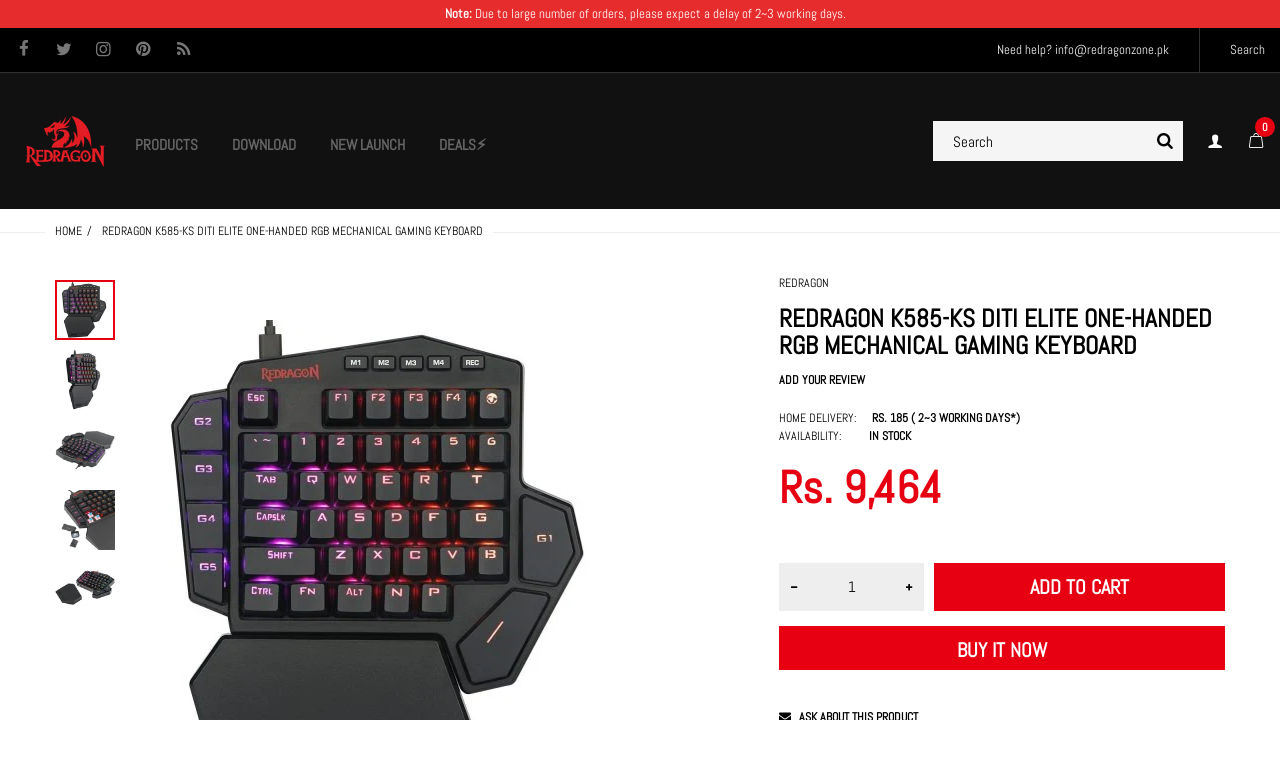

--- FILE ---
content_type: text/css
request_url: https://redragonzone.pk/cdn/shop/t/5/assets/styles.scss.css?v=175510184312641142741755071520
body_size: 23964
content:
@font-face{font-family:Abel;font-weight:400;font-style:normal;src:url(//redragonzone.pk/cdn/fonts/abel/abel_n4.0254805ccf79872a96d53996a984f2b9039f9995.woff2?h1=cmVkcmFnb256b25lLnBr&h2=cmVkcmFnb25zaG9wLXBrLmFjY291bnQubXlzaG9waWZ5LmNvbQ&hmac=f7607cf67a3c84617936e2fa389978ad6dfa343c2dcbcf8e067db135a2384066) format("woff2"),url(//redragonzone.pk/cdn/fonts/abel/abel_n4.635ebaebd760542724b79271de73bae7c2091173.woff?h1=cmVkcmFnb256b25lLnBr&h2=cmVkcmFnb25zaG9wLXBrLmFjY291bnQubXlzaG9waWZ5LmNvbQ&hmac=0dd145ddad1f14ef9b0331f22ef4f897c86be7f799ebd46c63dd7c86e5290f07) format("woff")}@font-face{font-family:Abel;font-weight:400;font-style:normal;src:url(//redragonzone.pk/cdn/fonts/abel/abel_n4.0254805ccf79872a96d53996a984f2b9039f9995.woff2?h1=cmVkcmFnb256b25lLnBr&h2=cmVkcmFnb25zaG9wLXBrLmFjY291bnQubXlzaG9waWZ5LmNvbQ&hmac=f7607cf67a3c84617936e2fa389978ad6dfa343c2dcbcf8e067db135a2384066) format("woff2"),url(//redragonzone.pk/cdn/fonts/abel/abel_n4.635ebaebd760542724b79271de73bae7c2091173.woff?h1=cmVkcmFnb256b25lLnBr&h2=cmVkcmFnb25zaG9wLXBrLmFjY291bnQubXlzaG9waWZ5LmNvbQ&hmac=0dd145ddad1f14ef9b0331f22ef4f897c86be7f799ebd46c63dd7c86e5290f07) format("woff")}@font-face{font-family:Abel;font-weight:400;font-style:normal;font-display:swap;src:url(//redragonzone.pk/cdn/fonts/abel/abel_n4.0254805ccf79872a96d53996a984f2b9039f9995.woff2?h1=cmVkcmFnb256b25lLnBr&h2=cmVkcmFnb25zaG9wLXBrLmFjY291bnQubXlzaG9waWZ5LmNvbQ&hmac=f7607cf67a3c84617936e2fa389978ad6dfa343c2dcbcf8e067db135a2384066) format("woff2"),url(//redragonzone.pk/cdn/fonts/abel/abel_n4.635ebaebd760542724b79271de73bae7c2091173.woff?h1=cmVkcmFnb256b25lLnBr&h2=cmVkcmFnb25zaG9wLXBrLmFjY291bnQubXlzaG9waWZ5LmNvbQ&hmac=0dd145ddad1f14ef9b0331f22ef4f897c86be7f799ebd46c63dd7c86e5290f07) format("woff")}@font-face{font-family:Abel;font-weight:400;font-style:normal;font-display:swap;src:url(//redragonzone.pk/cdn/fonts/abel/abel_n4.0254805ccf79872a96d53996a984f2b9039f9995.woff2?h1=cmVkcmFnb256b25lLnBr&h2=cmVkcmFnb25zaG9wLXBrLmFjY291bnQubXlzaG9waWZ5LmNvbQ&hmac=f7607cf67a3c84617936e2fa389978ad6dfa343c2dcbcf8e067db135a2384066) format("woff2"),url(//redragonzone.pk/cdn/fonts/abel/abel_n4.635ebaebd760542724b79271de73bae7c2091173.woff?h1=cmVkcmFnb256b25lLnBr&h2=cmVkcmFnb25zaG9wLXBrLmFjY291bnQubXlzaG9waWZ5LmNvbQ&hmac=0dd145ddad1f14ef9b0331f22ef4f897c86be7f799ebd46c63dd7c86e5290f07) format("woff")}@keyframes moveFromLeft{0%{left:-9000px}to{left:0}}@keyframes moveFromRight{0%{right:-9000px}to{right:0}}@keyframes moveFromTop{0%{top:-5000px}to{top:0}}@keyframes moveFromBottom{0%{bottom:-5000px}to{bottom:0}}@-webkit-keyframes moveFromLeft{0%{left:-9000px}to{left:0}}@-webkit-keyframes moveFromRight{0%{right:-9000px}to{right:0}}@-webkit-keyframes moveFromTop{0%{top:-5000px}to{top:0}}@-webkit-keyframes moveFromBottom{0%{bottom:-5000px}to{bottom:0}}@keyframes slidenavAnimation{0%{margin-top:-30px;opacity:0}to{margin-top:0;opacity:1}}@-webkit-keyframes slidenavAnimation{0%{margin-top:-30px;opacity:0}to{margin-top:0;opacity:1}}@-webkit-keyframes fa-spin{0%{-webkit-transform:rotate(0deg);transform:rotate(0)}to{-webkit-transform:rotate(359deg);transform:rotate(359deg)}}@keyframes fa-spin{0%{-webkit-transform:rotate(0deg);transform:rotate(0)}to{-webkit-transform:rotate(359deg);transform:rotate(359deg)}}@-webkit-keyframes hvr-icon-bob{0%{-webkit-transform:translateY(-8px);transform:translateY(-8px)}to{-webkit-transform:translateY(0px);transform:translateY(0)}}@keyframes hvr-icon-bob{0%{-webkit-transform:translateY(-8px);transform:translateY(-8px)}to{-webkit-transform:translateY(0px);transform:translateY(0)}}@-webkit-keyframes hvr-icon-bob-float{to{-webkit-transform:translateY(-8px);transform:translateY(-8px)}}@keyframes hvr-icon-bob-float{to{-webkit-transform:translateY(-8px);transform:translateY(-8px)}}@-webkit-keyframes hvr-pulse{25%{-webkit-transform:scale(1.1);transform:scale(1.1)}75%{-webkit-transform:scale(.9);transform:scale(.9)}}@keyframes hvr-pulse{25%{-webkit-transform:scale(1.1);transform:scale(1.1)}75%{-webkit-transform:scale(.9);transform:scale(.9)}}@-webkit-keyframes fadeInDown{0%{opacity:0;-webkit-transform:translateY(-20px)}to{opacity:1;-webkit-transform:translateY(0)}}@keyframes fadeInDown{0%{opacity:0;transform:translateY(-20px)}to{opacity:1;transform:translateY(0)}}@-webkit-keyframes move{0%{background-position:0 0}to{background-position:40px 0}}@-moz-keyframes move{0%{background-position:0 0}to{background-position:40px 0}}@-ms-keyframes move{0%{background-position:0 0}to{background-position:40px 0}}@-o-keyframes move{0%{background-position:0 0}to{background-position:40px 0}}@keyframes move{0%{background-position:0 0}to{background-position:40px 0}}.section-separator{overflow:hidden}.section-separator.color,.section-separator.image{padding:25px 0}.section-separator.image.lazyloaded{background-size:100%}@media (min-width: 992px){.section-separator.layout-right-column .separator-content{width:83.33333%}}.separator-heading{max-width:1200px;padding:0 15px;margin:0 auto}.separator-line{border-top-width:1px;border-bottom-width:0;border-left-width:0;border-right-width:0;max-width:1170px;margin:0 auto}.separator-line.line-solid{border-style:solid}.separator-line.line-dotted{border-style:dotted}.separator-line.line-dashed{border-style:dashed}.separator-heading-logo{max-width:1200px;padding:0 15px;margin:0 auto;text-align:center}.separator-heading-logo h2{margin:0 auto 11px}.separator-heading-logo span{display:block}.separator-heading-logo span.separator-logo{margin:0 auto 16px}.separator-heading-logo span.separator-logo.logo-bt{margin:10px auto 0}.separator-heading-line{margin:0 auto;text-align:center}.separator-heading-line h2{margin:0 auto;font-family:Abel,sans-serif}@media (max-width: 991px){.separator-heading-line h2{font-size:25px!important}}@media (max-width: 991px){.separator-heading-line h2{font-size:21px!important}}.separator-heading-line h2.largest,.separator-heading-line h2.largest-1,.separator-heading-line h2.largest-2,.separator-heading-line h2.largest-3,.separator-heading-line h2.largest-4,.separator-heading-line h2.largest-5{line-height:1;font-weight:600}.separator-heading-line h2.h1,.separator-heading-line h2.h2,.separator-heading-line h2.h3,.separator-heading-line h2.h4,.separator-heading-line h2.h5,.separator-heading-line h2.h6{font-weight:100}.separator-heading-line .separator-subtext{display:block;font-family:Abel,sans-serif}.separator-heading-line .separator-subtext.largest,.separator-heading-line .separator-subtext.largest-1,.separator-heading-line .separator-subtext.largest-2,.separator-heading-line .separator-subtext.largest-3,.separator-heading-line .separator-subtext.largest-4,.separator-heading-line .separator-subtext.largest-5{line-height:1;font-weight:600}.separator-heading-line .separator-subtext.h1,.separator-heading-line .separator-subtext.h2,.separator-heading-line .separator-subtext.h3,.separator-heading-line .separator-subtext.h4,.separator-heading-line .separator-subtext.h5,.separator-heading-line .custom-item-inner-product .info>a.separator-subtext,.custom-item-inner-product .separator-heading-line .info>a.separator-subtext,.separator-heading-line .custom-item-inner-collection .info>a.separator-subtext,.custom-item-inner-collection .separator-heading-line .info>a.separator-subtext,.separator-heading-line .separator-subtext.h6{font-weight:100}.separator-heading-line .separator-sub-line{max-width:100%;margin:0 auto;overflow:hidden;border-top-width:1px;border-bottom-width:0;border-left-width:0;border-right-width:0;border-color:#eee}.separator-heading-line .separator-sub-line.sub-double-line{max-width:80px;border-width:1px}.separator-heading-line.side-line h2{position:relative;margin:0 auto;display:inline-block;padding:0 50px}@media (max-width: 479px){.separator-heading-line.side-line h2{padding:0 30px}}.separator-heading-line.side-line h2 span{display:inline-block;padding:0 20px;position:relative;z-index:1;white-space:nowrap;background:#fff}.separator-heading-line.side-line h2:after,.separator-heading-line.side-line h2:before{content:"";height:1px;width:50%;border-top-width:1px;border-bottom-width:0;border-left-width:0;border-right-width:0;-webkit-transform:translate(0,-50%);-ms-transform:translate(0,-50%);-o-transform:translate(0,-50%);transform:translateY(-50%)}.separator-heading-line.side-line h2:before{position:absolute;display:block;left:50%;top:50%}.separator-heading-line.side-line h2:after{position:absolute;display:block;top:50%;right:50%}.separator-heading-line.side-line.line-solid h2:after,.separator-heading-line.side-line.line-solid h2:before{border-style:solid}.separator-heading-line.side-line.line-dotted h2:after,.separator-heading-line.side-line.line-dotted h2:before{border-style:dotted}.separator-heading-line.side-line.line-dashed h2:after,.separator-heading-line.side-line.line-dashed h2:before{border-style:dashed}.separator-heading-line.side-line .separator-logo{margin:8px auto 13px;display:block}.separator-heading-line.side-line .separator-subtext{margin:8px auto 0}.separator-heading-line.left-line{text-align:start}.separator-heading-line.left-line h2{position:relative;padding:0;display:block}.separator-heading-line.left-line h2:after{content:none!important}.separator-heading-line.left-line h2:before{content:"";height:1px;width:100%;border-width:1px;position:absolute;display:block;top:50%;right:0;-webkit-transform:translate(0,-50%);-ms-transform:translate(0,-50%);-o-transform:translate(0,-50%);transform:translateY(-50%)}.separator-heading-line.left-line h2 span{display:inline-block;padding:0;-webkit-padding-end:8%;-moz-padding-end:8%;padding-inline-end:8%;position:relative;background:#fff}.separator-heading-line.left-line.line-solid h2:before{border-style:solid}.separator-heading-line.left-line.line-dotted h2:before{border-style:dotted}.separator-heading-line.left-line.line-dashedh2:before{border-style:dashed}.separator-heading-line.right-line{text-align:end}.separator-heading-line.right-line h2{position:relative;padding:0;display:block}.separator-heading-line.right-line h2:after{content:none!important}.separator-heading-line.right-line h2:before{content:"";height:1px;width:100%;border-width:1px;position:absolute;display:block;left:0;top:50%;-webkit-transform:translate(0,-50%);-ms-transform:translate(0,-50%);-o-transform:translate(0,-50%);transform:translateY(-50%)}.separator-heading-line.right-line h2 span{display:inline-block;padding:0;-webkit-padding-start:8%;-moz-padding-start:8%;padding-inline-start:8%;position:relative;background:#fff}.separator-heading-line.right-line.line-solid h2:before{border-style:solid}.separator-heading-line.right-line.line-dotted h2:before{border-style:dotted}.separator-heading-line.right-line.line-dashed h2:before{border-style:dashed}.separator-heading-line.line-solid .separator-sub-line{border-style:solid}.separator-heading-line.line-dotted .separator-sub-line{border-style:dotted}.separator-heading-line.line-dashed .separator-sub-line{border-style:dashed}.shopify-section{margin:0 auto;clear:both;display:block;width:100%}.shopify-section:before,.shopify-section:after{display:block;width:100%;content:"";clear:both}.lazy-loading-img #home-slideshow .swiper-slide.lazyload{background-image:url(//redragonzone.pk/cdn/shop/t/5/assets/loading.gif?v=139936596406436950921593387433)!important;width:100%!important;background-size:100px auto!important;opacity:1!important}.lazy-loading-img #home-slideshow .swiper-slide.lazyload .swiper-content{opacity:0}.bc-wrapper{position:relative}.bc-wrapper.full-height .swiper-slide,.bc-wrapper.full-height .swiper-slide img.img-desk,.bc-wrapper.full-height .swiper-slide img.img-mobile{min-height:100vh}.bc-wrapper.layout-boxed{width:100%;margin:0 auto;-webkit-padding-start:15px;-moz-padding-start:15px;padding-inline-start:15px;-webkit-padding-end:15px;-moz-padding-end:15px;padding-inline-end:15px}@media (min-width: 576px){.bc-wrapper.layout-boxed{max-width:100%}}@media (min-width: 768px){.bc-wrapper.layout-boxed{max-width:760px}}@media (min-width: 992px){.bc-wrapper.layout-boxed{max-width:980px}}@media (min-width: 1200px){.bc-wrapper.layout-boxed{max-width:1200px}}@media (min-width: 1440px){.bc-wrapper.layout-boxed{max-width:1170px}}.bc-wrapper.layout-boxed .swiper-button-white{width:40px;height:40px}.bc-wrapper.layout-boxed .swiper-button-white:before{line-height:40px;font-size:28px}.bc-wrapper.layout-boxed .swiper-button-white.swiper-button-next{position:absolute;display:block;right:0}.bc-wrapper.layout-boxed .swiper-button-white.swiper-button-prev{position:absolute;display:block;left:0}.bc-wrapper.layout-wide-padding{-webkit-padding-start:10.6%;-moz-padding-start:10.6%;padding-inline-start:10.6%;-webkit-padding-end:10.6%;-moz-padding-end:10.6%;padding-inline-end:10.6%}@media (max-width: 1440px){.bc-wrapper.layout-wide-padding{-webkit-padding-start:0;-moz-padding-start:0;padding-inline-start:0;-webkit-padding-end:0;-moz-padding-end:0;padding-inline-end:0}}.bc-wrapper .slideshow-search{position:relative}.bc-wrapper .searchbox{position:absolute;display:block;left:15px;top:20px;right:15px;z-index:99}@media (max-width: 1199px){.bc-wrapper .searchbox{top:10px}}.bc-wrapper .searchbox .navbar-form{height:54px;width:100%;position:relative}@media (max-width: 1199px){.bc-wrapper .searchbox .navbar-form{height:48px}}.bc-wrapper .searchbox .navbar-form input{padding:13px 20px;height:100%;border:2px solid #e60012;background:#f5f5f5;color:#000}.bc-wrapper .searchbox .navbar-form input:focus{background:#f5f5f599}.bc-wrapper .searchbox .navbar-form button{position:absolute;display:block;top:50%;right:23px;z-index:3;text-align:center;padding:0;margin:0;border:none;font-size:20px;color:#000;background:transparent;-webkit-transform:translate(0,-50%);-ms-transform:translate(0,-50%);-o-transform:translate(0,-50%);transform:translateY(-50%)}.bc-wrapper .searchbox .navbar-form button:hover{color:#e60012}.bc-wrapper .searchbox .result-ajax-search{width:100%}.home-slideshow-wrapper:before{content:"";position:absolute;display:block;left:0;top:0;right:0;bottom:0;background:#d6d6d624}.home-slideshow-wrapper.swiper-container-initialized:before{content:none}.bc-home-slideshow{position:relative}.bc-home-slideshow .swiper-slide{position:relative;height:auto;margin:0 auto;text-align:center;opacity:0}@media (min-width: 768px){.bc-home-slideshow .swiper-slide .img-mobile{display:none}}@media (max-width: 767px){.bc-home-slideshow .swiper-slide .img-desk{display:none}}.bc-home-slideshow .swiper-slide.has-video .container-box{opacity:0}.bc-home-slideshow .swiper-slide.has-video .video{min-width:100%;min-height:100%;width:auto;height:auto;position:absolute;display:block;left:50%;top:50%;-webkit-transform:translate(-50%,-50%);-ms-transform:translate(-50%,-50%);-o-transform:translate(-50%,-50%);transform:translate(-50%,-50%)}.bc-home-slideshow .swiper-slide.has-video iframe{max-width:100%;width:100%;height:100%}.bc-home-slideshow .swiper-slide.has-video:hover .container-box,.bc-home-slideshow .swiper-slide.swiper-slide-active{opacity:1}.bc-home-slideshow .swiper-content{position:absolute;display:block;left:0;top:0;right:0;bottom:0;z-index:99}.bc-home-slideshow .swiper-content .container-box{position:absolute;padding:0 10px;display:table;width:-moz-fit-content;width:fit-content}.bc-home-slideshow .swiper-content .container-box:not(.bg-color-none){padding:67px 50px}@media (max-width: 1199px){.bc-home-slideshow .swiper-content .container-box:not(.bg-color-none){padding:37px 30px}}@media (min-width: 1025px){.bc-home-slideshow:hover .swiper-button-white{opacity:.2}}.bc-home-slideshow .slideshow-image-gallery.number-5>div>div{max-width:20%;-webkit-box-flex:0 0 20%;-moz-box-flex:0 0 20%;-webkit-flex:0 0 20%;-ms-flex:0 0 20%;flex:0 0 20%}.bc-home-slideshow .slideshow-image-gallery .title{margin:0}.bc-home-slideshow .slideshow-image-gallery .btn-banner{margin-top:27px}@media (max-width: 1199px){.bc-home-slideshow .slideshow-image-gallery .btn-banner{margin-top:15px}}.bc-home-slideshow .slideshow-image-gallery .bottom-center .text{display:block;bottom:10px;padding:0 10px;width:100%}.bc-home-slideshow .slideshow-image-gallery .bottom-center .text .wrap-title{text-align:center}.bc-home-slideshow .slideshow-image-gallery .bottom-center .text .btn-banner{display:block;padding:2px 5px;margin-top:10px}.bc-home-slideshow .slideshow-image-gallery.position-overlay{width:100%;margin:0 auto;-webkit-padding-start:15px;-moz-padding-start:15px;padding-inline-start:15px;-webkit-padding-end:15px;-moz-padding-end:15px;padding-inline-end:15px;position:absolute;display:block;left:0;right:0;bottom:9%;z-index:9}@media (min-width: 576px){.bc-home-slideshow .slideshow-image-gallery.position-overlay{max-width:100%}}@media (min-width: 768px){.bc-home-slideshow .slideshow-image-gallery.position-overlay{max-width:760px}}@media (min-width: 992px){.bc-home-slideshow .slideshow-image-gallery.position-overlay{max-width:980px}}@media (min-width: 1200px){.bc-home-slideshow .slideshow-image-gallery.position-overlay{max-width:1200px}}@media (min-width: 1440px){.bc-home-slideshow .slideshow-image-gallery.position-overlay{max-width:1170px}}@media (max-width: 1440px){.bc-home-slideshow .slideshow-image-gallery.position-overlay{bottom:3%}}.bc-home-slideshow .slideshow-image-gallery.position-overlay .center-left .text{left:15%}.bc-home-slideshow .slideshow-image-gallery.position-overlay .center-right .text{right:15%}.bc-home-slideshow .slideshow-image-gallery.position-overlay .image-gallery-border{padding:10px 5px 0;margin:0}.bc-home-slideshow .slideshow-image-gallery.position-overlay-2{width:100%;margin:-110px auto 0;-webkit-padding-start:15px;-moz-padding-start:15px;padding-inline-start:15px;-webkit-padding-end:15px;-moz-padding-end:15px;padding-inline-end:15px;position:relative;z-index:9}@media (min-width: 576px){.bc-home-slideshow .slideshow-image-gallery.position-overlay-2{max-width:100%}}@media (min-width: 768px){.bc-home-slideshow .slideshow-image-gallery.position-overlay-2{max-width:760px}}@media (min-width: 992px){.bc-home-slideshow .slideshow-image-gallery.position-overlay-2{max-width:980px}}@media (min-width: 1200px){.bc-home-slideshow .slideshow-image-gallery.position-overlay-2{max-width:1200px}}@media (min-width: 1440px){.bc-home-slideshow .slideshow-image-gallery.position-overlay-2{max-width:1170px}}@media (max-width: 1199px){.bc-home-slideshow .slideshow-image-gallery.position-overlay-2{margin-top:-60px}}.bc-home-slideshow .slideshow-image-gallery.position-overlay-2 .center-left .text{left:10%}.bc-home-slideshow .slideshow-image-gallery.position-overlay-2 .center-right .text{right:10%}.bc-home-slideshow .slideshow-image-gallery.position-overlay-2 .image-gallery-border{padding:10px 5px 0;margin:0}.bc-home-slideshow .slideshow-image-gallery.position-overlay-3{position:absolute;display:block;top:40px;right:7.5%;z-index:9;width:27.2%}.bc-home-slideshow .slideshow-image-gallery.position-overlay-3>div{display:block}.bc-home-slideshow .slideshow-image-gallery.position-overlay-3>div>div{max-width:100%;-webkit-box-flex:0 0 100%;-moz-box-flex:0 0 100%;-webkit-flex:0 0 100%;-ms-flex:0 0 100%;flex:0 0 100%;display:none;margin-bottom:20px}.bc-home-slideshow .slideshow-image-gallery.position-overlay-3>div>div:nth-child(-n+3){display:block}.bc-home-slideshow .slideshow-image-gallery.position-overlay-3>div>div:nth-of-type(3){margin-bottom:0}.bc-home-slideshow .slideshow-image-gallery.position-overlay-3 .center-left .text{left:13%}.bc-home-slideshow .slideshow-image-gallery.position-overlay-3 .center-right .text{right:13%}.bc-home-slideshow .slideshow-image-gallery.position-overlay-3 .image-gallery-border{padding:10px 5px}.bc-home-slideshow .slideshow-image-gallery.position-overlay-4{margin-top:-17%;-webkit-margin-start:307px;-moz-margin-start:307px;margin-inline-start:307px;position:relative;z-index:9}@media (max-width: 1199px){.bc-home-slideshow .slideshow-image-gallery.position-overlay-4{-webkit-margin-start:0;-moz-margin-start:0;margin-inline-start:0}}.bc-home-slideshow .slideshow-image-gallery.position-overlay-4>div>div{max-width:33.333333%;-webkit-box-flex:0 0 33.33333%;-moz-box-flex:0 0 33.33333%;-webkit-flex:0 0 33.33333%;-ms-flex:0 0 33.33333%;flex:0 0 33.33333%}.bc-home-slideshow .slideshow-image-gallery.position-overlay-4>div>div:first-child{max-width:66.666667%;-webkit-box-flex:0 0 66.66667%;-moz-box-flex:0 0 66.66667%;-webkit-flex:0 0 66.66667%;-ms-flex:0 0 66.66667%;flex:0 0 66.66667%}.bc-home-slideshow .slideshow-image-gallery.position-overlay-4>div>div:last-child{max-width:100%;-webkit-box-flex:0 0 100%;-moz-box-flex:0 0 100%;-webkit-flex:0 0 100%;-ms-flex:0 0 100%;flex:0 0 100%;margin-bottom:0}.bc-home-slideshow .slideshow-image-gallery.position-overlay-4 .center-left .text{left:7%}.bc-home-slideshow .slideshow-image-gallery.position-overlay-4 .center-right .text{right:7%}.bc-home-slideshow .slideshow-image-gallery.position-overlay-4 .bottom-center .text .wrap-title{display:block;-webkit-padding-end:0;-moz-padding-end:0;padding-inline-end:0}.bc-home-slideshow .slideshow-image-gallery.position-overlay-4 .bottom-center .text .btn-banner{display:block;margin-top:15px}.bc-home-slideshow .slideshow-image-gallery.position-overlay-4 .text .wrap-title{display:inline-block;vertical-align:middle;-webkit-padding-end:30px;-moz-padding-end:30px;padding-inline-end:30px}.bc-home-slideshow .slideshow-image-gallery.position-overlay-4 .text .btn-banner{display:inline-block;vertical-align:middle;margin-top:0}.bc-home-slideshow .slideshow-image-gallery.position-overlay-4 .image-gallery-border{padding:10px 0}.bc-home-slideshow.image-gallery-overlay-1 .swiper-pagination.left-bottom,.bc-home-slideshow.image-gallery-overlay-2 .swiper-pagination.left-bottom{left:150px;bottom:35%}@media (max-width: 1199px){.bc-home-slideshow.image-gallery-overlay-1 .swiper-pagination.left-bottom,.bc-home-slideshow.image-gallery-overlay-2 .swiper-pagination.left-bottom{left:100px}}@media (max-width: 991px){.bc-home-slideshow.image-gallery-overlay-1 .swiper-pagination.left-bottom,.bc-home-slideshow.image-gallery-overlay-2 .swiper-pagination.left-bottom{bottom:4%}}.bc-home-slideshow.image-gallery-overlay-3 .swiper-button-white.swiper-button-prev{left:0}.bc-home-slideshow.image-gallery-overlay-3 .swiper-button-white.swiper-button-next{right:0}.bc-home-slideshow.image-gallery-overlay-1 .container-box>div.caption-link .slider-button,.bc-home-slideshow.image-gallery-overlay-2 .container-box>div.caption-link .slider-button,.bc-home-slideshow.image-gallery-overlay-3 .container-box>div.caption-link .slider-button,.bc-home-slideshow.image-gallery-overlay-4 .container-box>div.caption-link .slider-button,.bc-home-slideshow.image-gallery-right .container-box>div.caption-link .slider-button{padding:5px 48px}.bc-home-slideshow.image-gallery-right .slideshow-image-gallery>div,.bc-home-slideshow.image-gallery-right-2 .slideshow-image-gallery>div{-webkit-margin-end:0;-moz-margin-end:0;margin-inline-end:0;-webkit-margin-start:0;-moz-margin-start:0;margin-inline-start:0}.bc-home-slideshow.image-gallery-right .slideshow-image-gallery>div>div,.bc-home-slideshow.image-gallery-right-2 .slideshow-image-gallery>div>div{padding:0;margin-bottom:0;max-width:100%;border-top:1px solid #eeeeee;display:none;-webkit-box-flex:0 0 100%;-moz-box-flex:0 0 100%;-webkit-flex:0 0 100%;-ms-flex:0 0 100%;flex:0 0 100%}.bc-home-slideshow.image-gallery-right .slideshow-image-gallery>div>div:first-child,.bc-home-slideshow.image-gallery-right-2 .slideshow-image-gallery>div>div:first-child{border-top:none}.bc-home-slideshow.image-gallery-right .slideshow-image-gallery>div>div:nth-child(-n+3),.bc-home-slideshow.image-gallery-right-2 .slideshow-image-gallery>div>div:nth-child(-n+3){display:block}.bc-home-slideshow.image-gallery-right .slideshow-image-gallery .banner-item.center-left .text,.bc-home-slideshow.image-gallery-right-2 .slideshow-image-gallery .banner-item.center-left .text{left:10%}.bc-home-slideshow.image-gallery-right .slideshow-image-gallery .banner-item.center-right .text,.bc-home-slideshow.image-gallery-right-2 .slideshow-image-gallery .banner-item.center-right .text{left:44%}.bc-home-slideshow.image-gallery-right .swiper-button-white.swiper-button-prev,.bc-home-slideshow.image-gallery-right-2 .swiper-button-white.swiper-button-prev{left:10px}.bc-home-slideshow.image-gallery-right .swiper-button-white.swiper-button-next,.bc-home-slideshow.image-gallery-right-2 .swiper-button-white.swiper-button-next{right:10px}.bc-home-slideshow.image-gallery-overlay-4 .swiper-pagination.center-bottom{bottom:39%}@media (max-width: 1440px){.bc-home-slideshow.image-gallery-overlay-4 .swiper-pagination.center-bottom{bottom:44%}}@media (max-width: 991px){.bc-home-slideshow.image-gallery-overlay-4 .swiper-pagination.center-bottom{bottom:4%}}.bc-home-slideshow.image-gallery-overlay-4 .block-categories{top:32px;padding:0;-webkit-box-shadow:none;-ms-transform:none;-o-transform:none;box-shadow:none}.bc-home-slideshow.image-gallery-overlay-4 .wrap-list{border:2px solid #e60012}.bc-home-slideshow.image-gallery-overlay-4 .block-service-bar{border:1px solid #eeeeee;border-top:none}.bc-home-slideshow .image-gallery-border{border:2px solid #ff7e00}.bc-home-slideshow .block-service-bar{border-top:1px solid #eeeeee;padding:0 30px}.bc-home-slideshow .block-service-bar .item{border-bottom:1px solid #eeeeee;padding:20px 0}.bc-home-slideshow .block-service-bar .item:last-child{border-bottom:none}.bc-home-slideshow .block-service-bar .icon{display:inline-block;vertical-align:middle;width:24px}.bc-home-slideshow .block-service-bar .icon i{font-size:22px}.bc-home-slideshow .block-service-bar .text{display:inline-block;vertical-align:middle;-webkit-padding-start:15px;-moz-padding-start:15px;padding-inline-start:15px;font-size:13px}.bc-home-slideshow .block-categories{position:absolute;display:block;top:50px;z-index:999;width:270px;background:#fff;-webkit-box-shadow:0 3px 2px rgba(1,1,1,.13);-ms-transform:0 3px 2px rgba(1,1,1,.13);-o-transform:0 3px 2px rgba(1,1,1,.13);box-shadow:0 3px 2px #01010121}@media (max-width: 1199px){.bc-home-slideshow .block-categories{display:none}}.bc-home-slideshow .block-categories svg{width:25px;height:25px}.bc-home-slideshow .block-categories>ul>li>a{color:#000}.bc-home-slideshow .block-categories>ul>li>a:hover{color:#e60012}.bc-home-slideshow .block-categories ul.categories-list{border-bottom:1px solid #eeeeee;padding:10px 0 15px}.bc-home-slideshow .block-categories ul.categories-list>li{display:-webkit-box;display:-moz-box;display:-ms-flexbox;display:-webkit-flex;display:flex;flex-wrap:wrap;align-items:center;padding:10px 30px}.bc-home-slideshow .block-categories ul.categories-list>li .image{width:25px;-webkit-margin-end:18px;-moz-margin-end:18px;margin-inline-end:18px}.bc-home-slideshow .block-categories ul.categories-list>li>a{font-size:15px;font-weight:600}.bc-home-slideshow .block-categories ul.menu-list{padding:17px 0 20px}.bc-home-slideshow .block-categories ul.menu-list>li{padding:5px 30px}.bc-home-slideshow .block-categories ul.menu-list>li>a{font-size:14px}.icon-btn-banner .container-box>div.caption-link .slider-button{position:relative;font-weight:500;padding:5px 30px}.icon-btn-banner .container-box>div.caption-link .slider-button:after{content:"\e876";font-size:12px;font-family:arena-zeexo;color:inherit;display:inline-block;vertical-align:middle;-webkit-padding-start:10px;-moz-padding-start:10px;padding-inline-start:10px}.btn-round .container-box>div.caption-link .slider-button{padding:6px 50px;border-radius:20px;-moz-border-radius:20px 20px 20px 20px;-webkit-border-radius:20px 20px 20px 20px;-ms-border-radius:20px 20px 20px 20px}.container-box{padding:0;position:relative}.container-box>div{background:transparent;line-height:1;padding:0;margin:0 auto;font-family:Abel,sans-serif;position:relative;-webkit-animation-duration:1s;animation-duration:1s;-webkit-animation-fill-mode:backwards;-moz-animation-fill-mode:backwards;-ms-animation-fill-mode:backwards;-o-animation-fill-mode:backwards;animation-fill-mode:backwards;-webkit-animation-iteration-count:1;animation-iteration-count:1;font-weight:300}.container-box>div b,.container-box>div strong{font-weight:600}.container-box>div.heading{margin:0 auto 1.4%;padding:0;line-height:.9}@media (max-width: 991px){.container-box>div.heading{font-size:3vw!important}}.container-box>div.heading.bold-true{font-weight:600}.container-box>div.subheading{line-height:1;margin:0 auto .5%}@media (max-width: 991px){.container-box>div.subheading{font-size:4vw!important}}@media (max-width: 767px){.container-box>div.subheading{font-size:3.5vw!important}}.container-box>div.subheading .big-font{font-weight:600}.container-box>div.subheading.bold-true{font-weight:600}.container-box>div.cation{margin:0;line-height:1;display:inline-block}@media (max-width: 991px){.container-box>div.cation{font-size:4vw!important}}@media (max-width: 767px){.container-box>div.cation{font-size:3.5vw!important}}.container-box>div.cation .big-font{font-weight:600}.container-box>div.cation span{text-decoration:underline;color:#e60012}.container-box>div.cation.bold-true{font-weight:600}.container-box>div.caption-link{margin:5% 0 0;position:relative}@media (max-width: 767px){.container-box>div.caption-link{display:none}}.container-box>div.caption-link .slider-button{font-weight:600;font-size:16px;padding:13px 58px;line-height:26px;text-transform:none;display:inline-block;border-radius:0;-moz-border-radius:0 0 0 0;-webkit-border-radius:0 0 0 0;-ms-border-radius:0 0 0 0;-webkit-margin-end:6px;-moz-margin-end:6px;margin-inline-end:6px;text-transform:initial}@media (max-width: 1024px){.container-box>div.caption-link .slider-button{display:none}}@media (max-width: 767px){.container-box>div.caption-link .slider-button{font-size:15px;padding:5px 25px}}.container-box>div.caption-link .slider-button:hover{text-decoration:underline}@media (max-width: 1440px) and (min-width: 992px){.flex-header-left .container-box>div.heading{font-size:3.5vw!important}}@media (max-width: 1440px) and (min-width: 992px){.flex-header-left .container-box>div.subheading{font-size:4.5vw!important}}@media (max-width: 1440px) and (min-width: 992px){.flex-header-left .container-box>div.cation{font-size:4.5vw!important}}@media (max-width: 1440px) and (min-width: 992px){.flex-header-left .banner-item .text .title{font-size:3vw!important}}.wide:not(.flex-header-left) .bc-wrapper.layout-full .swiper-button-white.swiper-button-prev{left:45px;right:auto}@media (max-width: 1024px){.wide:not(.flex-header-left) .bc-wrapper.layout-full .swiper-button-white.swiper-button-prev{left:0}}.wide:not(.flex-header-left) .bc-wrapper.layout-full .swiper-button-white.swiper-button-next{left:auto;right:45px}@media (max-width: 1024px){.wide:not(.flex-header-left) .bc-wrapper.layout-full .swiper-button-white.swiper-button-next{right:0}}.btn-round .swiper-button-white{width:30px;height:30px;border-radius:50%;-moz-border-radius:50% 50% 50% 50%;-webkit-border-radius:50% 50% 50% 50%;-ms-border-radius:50% 50% 50% 50%}.btn-round .swiper-button-white:before{line-height:30px;font-size:15px}.swiper-button-white{z-index:4;height:60px;width:60px;background-image:none;border:none;text-align:center;background:none;outline:none;color:#000;background:#fff;margin:0;position:absolute;display:block;top:50%;-webkit-transform:translate(0,-50%);-ms-transform:translate(0,-50%);-o-transform:translate(0,-50%);transform:translateY(-50%);-moz-transition:all .35s ease 0s;-o-transition:all .35s ease 0s;-webkit-transition:all .35s ease 0s;transition:all .35s ease 0s}@media (min-width: 1025px){.swiper-button-white{opacity:0}}@media (max-width: 767px){.swiper-button-white{width:40px;height:40px}}.swiper-button-white:before{display:block;text-align:center;font-size:22px;line-height:60px;width:100%;height:100%;font-family:arena-zeexo}@media (max-width: 767px){.swiper-button-white:before{line-height:40px}}.swiper-button-white.swiper-button-prev{background-image:none;left:0;right:auto}.swiper-button-white.swiper-button-prev:before{content:"\e819"}.swiper-button-white.swiper-button-next{background-image:none;left:auto;right:0}.swiper-button-white.swiper-button-next:before{content:"\e818"}@media (min-width: 1025px){.swiper-button-white:hover{background:#fff;color:#000;opacity:1!important}}.swiper-pagination{z-index:2;position:absolute;display:block;left:50%;bottom:4%;-webkit-transform:translate(-50%,0);-ms-transform:translate(-50%,0);-o-transform:translate(-50%,0);transform:translate(-50%)}.swiper-pagination.right-center{left:auto;top:50%;right:8%;bottom:auto;-webkit-transform:translate(0,-50%);-ms-transform:translate(0,-50%);-o-transform:translate(0,-50%);transform:translateY(-50%)}@media (max-width: 767px){.swiper-pagination.right-center{right:15%}}.swiper-pagination.right-center .swiper-pagination-bullet{display:block;margin:7px auto;top:0}.swiper-pagination.left-center{left:8%;top:50%;bottom:auto;-webkit-transform:translate(0,-50%);-ms-transform:translate(0,-50%);-o-transform:translate(0,-50%);transform:translateY(-50%)}@media (max-width: 767px){.swiper-pagination.left-center{left:15%}}.swiper-pagination.left-center .swiper-pagination-bullet{display:block;margin:7px auto;top:0}.swiper-pagination.left-bottom{left:14%;bottom:5%}.swiper-pagination.round-2 .swiper-pagination-bullet{top:0;background:gray;margin:0 4px}.swiper-pagination.round-2 .swiper-pagination-bullet:hover,.swiper-pagination.round-2 .swiper-pagination-bullet.swiper-pagination-bullet-active{background:#000;width:8px;height:8px}.swiper-pagination .swiper-pagination-bullet{position:relative;width:8px;height:8px;margin:0 7px;background:#000;outline:none;top:-3px;opacity:1;border-radius:50%;-moz-border-radius:50% 50% 50% 50%;-webkit-border-radius:50% 50% 50% 50%;-ms-border-radius:50% 50% 50% 50%;-moz-transition:all .3s ease 0s;-o-transition:all .3s ease 0s;-webkit-transition:all .3s ease 0s;transition:all .3s ease 0s}.swiper-pagination .swiper-pagination-bullet:hover,.swiper-pagination .swiper-pagination-bullet.swiper-pagination-bullet-active{background:transparent;border:3px solid black;width:18px;height:18px;top:0}.swiper-pagination.center-bottom-2{position:static;margin-top:-7px;-webkit-transform:translate(0,0);-ms-transform:translate(0,0);-o-transform:translate(0,0);transform:translate(0)}.swiper-pagination.line.left-center .swiper-pagination-bullet,.swiper-pagination.line.right-center .swiper-pagination-bullet,.swiper-pagination.line.left-center .swiper-pagination-bullet:hover,.swiper-pagination.line.left-center .swiper-pagination-bullet.swiper-pagination-bullet-active,.swiper-pagination.line.right-center .swiper-pagination-bullet:hover,.swiper-pagination.line.right-center .swiper-pagination-bullet.swiper-pagination-bullet-active{height:40px;width:3px}.swiper-pagination.line .swiper-pagination-bullet{width:40px;height:3px;border-radius:0;-moz-border-radius:0 0 0 0;-webkit-border-radius:0 0 0 0;-ms-border-radius:0 0 0 0;background:#0000001a;top:0}.swiper-pagination.line .swiper-pagination-bullet:hover,.swiper-pagination.line .swiper-pagination-bullet.swiper-pagination-bullet-active{background:#000;border:none;width:40px;height:3px;top:0}.swiper-wrapper .owl-controls .owl-dots{position:absolute;display:block;right:0;bottom:6%;margin:0 auto;text-align:center;width:100%}.swiper-wrapper .owl-controls .owl-dots .owl-dot{margin:0 5px!important;display:inline-block;line-height:20px}.swiper-wrapper .owl-controls .owl-dots .owl-dot span{width:12px!important;height:12px!important;margin:0;background:#e60012;border:1px solid #e60012;border-radius:50%;-moz-border-radius:50% 50% 50% 50%;-webkit-border-radius:50% 50% 50% 50%;-ms-border-radius:50% 50% 50% 50%;opacity:.5;position:relative;display:inline-block;padding:0}.swiper-wrapper .owl-controls .owl-dots .owl-dot:hover span,.swiper-wrapper .owl-controls .owl-dots .owl-dot:focus span,.swiper-wrapper .owl-controls .owl-dots .owl-dot.active span{opacity:1}.home-banner-masonry .bc-masonry{position:relative;display:block;overflow:hidden}.home-banner-masonry .masonry-item{position:relative}.home-banner-masonry .banner-item{position:absolute;height:auto;z-index:1}@media (min-width: 992px){.home-banner-masonry .banner-item.masonry-width-1{width:8.33333%}.home-banner-masonry .banner-item.masonry-width-2{width:16.66667%}.home-banner-masonry .banner-item.masonry-width-3{width:25%}.home-banner-masonry .banner-item.masonry-width-4{width:33.33333%}.home-banner-masonry .banner-item.masonry-width-5{width:41.66667%}.home-banner-masonry .banner-item.masonry-width-6{width:50%}.home-banner-masonry .banner-item.masonry-width-7{width:58.33333%}.home-banner-masonry .banner-item.masonry-width-8{width:66.66667%}.home-banner-masonry .banner-item.masonry-width-9{width:75%}.home-banner-masonry .banner-item.masonry-width-10{width:83.33333%}.home-banner-masonry .banner-item.masonry-width-11{width:91.66667%}.home-banner-masonry .banner-item.masonry-width-12{width:100%}}@media (max-width: 991px) and (min-width: 768px){.home-banner-masonry .banner-item.masonry-tabletwidth-1{width:8.33333%}.home-banner-masonry .banner-item.masonry-tabletwidth-2{width:16.66667%}.home-banner-masonry .banner-item.masonry-tabletwidth-3{width:25%}.home-banner-masonry .banner-item.masonry-tabletwidth-4{width:33.33333%}.home-banner-masonry .banner-item.masonry-tabletwidth-5{width:41.66667%}.home-banner-masonry .banner-item.masonry-tabletwidth-6{width:50%}.home-banner-masonry .banner-item.masonry-tabletwidth-7{width:58.33333%}.home-banner-masonry .banner-item.masonry-tabletwidth-8{width:66.66667%}.home-banner-masonry .banner-item.masonry-tabletwidth-9{width:75%}.home-banner-masonry .banner-item.masonry-tabletwidth-10{width:83.33333%}.home-banner-masonry .banner-item.masonry-tabletwidth-11{width:91.66667%}.home-banner-masonry .banner-item.masonry-tabletwidth-12{width:100%}}@media (max-width: 767px){.home-banner-masonry .banner-item.masonry-mobilewidth-1{width:8.33333%}.home-banner-masonry .banner-item.masonry-mobilewidth-2{width:16.66667%}.home-banner-masonry .banner-item.masonry-mobilewidth-3{width:25%}.home-banner-masonry .banner-item.masonry-mobilewidth-4{width:33.33333%}.home-banner-masonry .banner-item.masonry-mobilewidth-5{width:41.66667%}.home-banner-masonry .banner-item.masonry-mobilewidth-6{width:50%}.home-banner-masonry .banner-item.masonry-mobilewidth-7{width:58.33333%}.home-banner-masonry .banner-item.masonry-mobilewidth-8{width:66.66667%}.home-banner-masonry .banner-item.masonry-mobilewidth-9{width:75%}.home-banner-masonry .banner-item.masonry-mobilewidth-10{width:83.33333%}.home-banner-masonry .banner-item.masonry-mobilewidth-11{width:91.66667%}.home-banner-masonry .banner-item.masonry-mobilewidth-12{width:100%}}.layout-wide-container{margin:0 15px}@media (min-width: 1440px){.layout-wide-container{margin:0 70px}}.layout-right-column{width:100%;margin:0 auto;-webkit-padding-start:15px;-moz-padding-start:15px;padding-inline-start:15px;-webkit-padding-end:15px;-moz-padding-end:15px;padding-inline-end:15px}@media (min-width: 576px){.layout-right-column{max-width:100%}}@media (min-width: 768px){.layout-right-column{max-width:760px}}@media (min-width: 992px){.layout-right-column{max-width:980px}}@media (min-width: 1200px){.layout-right-column{max-width:1200px}}@media (min-width: 1440px){.layout-right-column{max-width:1170px}}.home-banner:not(.bg-color-none){padding-top:27px;padding-bottom:50px}@media (max-width: 767px){.home-banner:not(.bg-color-none){padding-bottom:20px}}.home-banner .border-all .home-banner-row,.home-banner .border-all .home-banner-carousel{border:1px solid #eeeeee}.home-banner .border-top-bottom .home-banner-row,.home-banner .border-top-bottom .home-banner-carousel{border-top:1px solid #eeeeee;border-bottom:1px solid #eeeeee}.home-banner .border-right{-webkit-border-end:none!important;-moz-border-end:none!important;border-inline-end:none!important}.home-banner .border-right .home-banner-row .row-1>div,.home-banner .border-all .home-banner-row .row-1>div,.home-banner .border-top-bottom .home-banner-row .row-1>div{-webkit-border-end:1px solid #eeeeee;-moz-border-end:1px solid #eeeeee;border-inline-end:1px solid #eeeeee}.home-banner .border-right .home-banner-row .row-1>div .banner-item,.home-banner .border-all .home-banner-row .row-1>div .banner-item,.home-banner .border-top-bottom .home-banner-row .row-1>div .banner-item{border-top:1px solid #eeeeee}.home-banner .border-right .home-banner-row .row-1>div:last-child,.home-banner .border-all .home-banner-row .row-1>div:last-child,.home-banner .border-top-bottom .home-banner-row .row-1>div:last-child{-webkit-border-end:none;-moz-border-end:none;border-inline-end:none}@media (min-width: 992px){.home-banner .border-right .home-banner-row .row-1>div.col-fix-8:nth-child(8n),.home-banner .border-all .home-banner-row .row-1>div.col-fix-8:nth-child(8n),.home-banner .border-top-bottom .home-banner-row .row-1>div.col-fix-8:nth-child(8n){-webkit-border-end:none;-moz-border-end:none;border-inline-end:none}.home-banner .border-right .home-banner-row .row-1>div.col-fix-8:nth-child(-n+8) .banner-item,.home-banner .border-all .home-banner-row .row-1>div.col-fix-8:nth-child(-n+8) .banner-item,.home-banner .border-top-bottom .home-banner-row .row-1>div.col-fix-8:nth-child(-n+8) .banner-item{border-top:none;padding-top:0}.home-banner .border-right .home-banner-row .row-1>div.col-fix-8 .banner-item,.home-banner .border-all .home-banner-row .row-1>div.col-fix-8 .banner-item,.home-banner .border-top-bottom .home-banner-row .row-1>div.col-fix-8 .banner-item{padding-top:30px}.home-banner .border-right .home-banner-row .row-1>div.col-fix-7:nth-child(7n),.home-banner .border-all .home-banner-row .row-1>div.col-fix-7:nth-child(7n),.home-banner .border-top-bottom .home-banner-row .row-1>div.col-fix-7:nth-child(7n){-webkit-border-end:none;-moz-border-end:none;border-inline-end:none}.home-banner .border-right .home-banner-row .row-1>div.col-fix-7:nth-child(-n+7) .banner-item,.home-banner .border-all .home-banner-row .row-1>div.col-fix-7:nth-child(-n+7) .banner-item,.home-banner .border-top-bottom .home-banner-row .row-1>div.col-fix-7:nth-child(-n+7) .banner-item{border-top:none;padding-top:0}.home-banner .border-right .home-banner-row .row-1>div.col-fix-7 .banner-item,.home-banner .border-all .home-banner-row .row-1>div.col-fix-7 .banner-item,.home-banner .border-top-bottom .home-banner-row .row-1>div.col-fix-7 .banner-item{padding-top:30px}.home-banner .border-right .home-banner-row .row-1>div.col-lg-2:nth-child(6n),.home-banner .border-all .home-banner-row .row-1>div.col-lg-2:nth-child(6n),.home-banner .border-top-bottom .home-banner-row .row-1>div.col-lg-2:nth-child(6n){-webkit-border-end:none;-moz-border-end:none;border-inline-end:none}.home-banner .border-right .home-banner-row .row-1>div.col-lg-2:nth-child(-n+6) .banner-item,.home-banner .border-all .home-banner-row .row-1>div.col-lg-2:nth-child(-n+6) .banner-item,.home-banner .border-top-bottom .home-banner-row .row-1>div.col-lg-2:nth-child(-n+6) .banner-item{border-top:none;padding-top:0}.home-banner .border-right .home-banner-row .row-1>div.col-lg-2 .banner-item,.home-banner .border-all .home-banner-row .row-1>div.col-lg-2 .banner-item,.home-banner .border-top-bottom .home-banner-row .row-1>div.col-lg-2 .banner-item{padding-top:30px}.home-banner .border-right .home-banner-row .row-1>div.col-fix-5:nth-child(5n),.home-banner .border-all .home-banner-row .row-1>div.col-fix-5:nth-child(5n),.home-banner .border-top-bottom .home-banner-row .row-1>div.col-fix-5:nth-child(5n){-webkit-border-end:none;-moz-border-end:none;border-inline-end:none}.home-banner .border-right .home-banner-row .row-1>div.col-fix-5:nth-child(-n+5) .banner-item,.home-banner .border-all .home-banner-row .row-1>div.col-fix-5:nth-child(-n+5) .banner-item,.home-banner .border-top-bottom .home-banner-row .row-1>div.col-fix-5:nth-child(-n+5) .banner-item{border-top:none;padding-top:0}.home-banner .border-right .home-banner-row .row-1>div.col-fix-5 .banner-item,.home-banner .border-all .home-banner-row .row-1>div.col-fix-5 .banner-item,.home-banner .border-top-bottom .home-banner-row .row-1>div.col-fix-5 .banner-item{padding-top:30px}.home-banner .border-right .home-banner-row .row-1>div.col-lg-3:nth-child(4n),.home-banner .border-all .home-banner-row .row-1>div.col-lg-3:nth-child(4n),.home-banner .border-top-bottom .home-banner-row .row-1>div.col-lg-3:nth-child(4n){-webkit-border-end:none;-moz-border-end:none;border-inline-end:none}.home-banner .border-right .home-banner-row .row-1>div.col-lg-3:nth-child(-n+4) .banner-item,.home-banner .border-all .home-banner-row .row-1>div.col-lg-3:nth-child(-n+4) .banner-item,.home-banner .border-top-bottom .home-banner-row .row-1>div.col-lg-3:nth-child(-n+4) .banner-item{border-top:none;padding-top:0}.home-banner .border-right .home-banner-row .row-1>div.col-lg-3 .banner-item,.home-banner .border-all .home-banner-row .row-1>div.col-lg-3 .banner-item,.home-banner .border-top-bottom .home-banner-row .row-1>div.col-lg-3 .banner-item{padding-top:30px}.home-banner .border-right .home-banner-row .row-1>div.col-lg-4:nth-child(3n),.home-banner .border-all .home-banner-row .row-1>div.col-lg-4:nth-child(3n),.home-banner .border-top-bottom .home-banner-row .row-1>div.col-lg-4:nth-child(3n){-webkit-border-end:none;-moz-border-end:none;border-inline-end:none}.home-banner .border-right .home-banner-row .row-1>div.col-lg-4:nth-child(-n+3) .banner-item,.home-banner .border-all .home-banner-row .row-1>div.col-lg-4:nth-child(-n+3) .banner-item,.home-banner .border-top-bottom .home-banner-row .row-1>div.col-lg-4:nth-child(-n+3) .banner-item{border-top:none;padding-top:0}.home-banner .border-right .home-banner-row .row-1>div.col-lg-4 .banner-item,.home-banner .border-all .home-banner-row .row-1>div.col-lg-4 .banner-item,.home-banner .border-top-bottom .home-banner-row .row-1>div.col-lg-4 .banner-item{padding-top:30px}.home-banner .border-right .home-banner-row .row-1>div.col-lg-6:nth-child(2n),.home-banner .border-all .home-banner-row .row-1>div.col-lg-6:nth-child(2n),.home-banner .border-top-bottom .home-banner-row .row-1>div.col-lg-6:nth-child(2n){-webkit-border-end:none;-moz-border-end:none;border-inline-end:none}.home-banner .border-right .home-banner-row .row-1>div.col-lg-6:nth-child(-n+2) .banner-item,.home-banner .border-all .home-banner-row .row-1>div.col-lg-6:nth-child(-n+2) .banner-item,.home-banner .border-top-bottom .home-banner-row .row-1>div.col-lg-6:nth-child(-n+2) .banner-item{border-top:none;padding-top:0}.home-banner .border-right .home-banner-row .row-1>div.col-lg-6 .banner-item,.home-banner .border-all .home-banner-row .row-1>div.col-lg-6 .banner-item,.home-banner .border-top-bottom .home-banner-row .row-1>div.col-lg-6 .banner-item{padding-top:30px}.home-banner .border-right .home-banner-row .row-1>div.col-lg-12,.home-banner .border-all .home-banner-row .row-1>div.col-lg-12,.home-banner .border-top-bottom .home-banner-row .row-1>div.col-lg-12{-webkit-border-end:none;-moz-border-end:none;border-inline-end:none}.home-banner .border-right .home-banner-row .row-1>div.col-lg-12:first-child .banner-item,.home-banner .border-all .home-banner-row .row-1>div.col-lg-12:first-child .banner-item,.home-banner .border-top-bottom .home-banner-row .row-1>div.col-lg-12:first-child .banner-item{border-top:none;padding-top:0}.home-banner .border-right .home-banner-row .row-1>div.col-lg-12 .banner-item,.home-banner .border-all .home-banner-row .row-1>div.col-lg-12 .banner-item,.home-banner .border-top-bottom .home-banner-row .row-1>div.col-lg-12 .banner-item{padding-top:30px}}@media (max-width: 991px) and (min-width: 768px){.home-banner .border-right .home-banner-row .row-1>div.col-md-3:nth-child(4n),.home-banner .border-all .home-banner-row .row-1>div.col-md-3:nth-child(4n),.home-banner .border-top-bottom .home-banner-row .row-1>div.col-md-3:nth-child(4n){-webkit-border-end:none;-moz-border-end:none;border-inline-end:none}.home-banner .border-right .home-banner-row .row-1>div.col-md-3:nth-child(-n+4) .banner-item,.home-banner .border-all .home-banner-row .row-1>div.col-md-3:nth-child(-n+4) .banner-item,.home-banner .border-top-bottom .home-banner-row .row-1>div.col-md-3:nth-child(-n+4) .banner-item{border-top:none;padding-top:0}.home-banner .border-right .home-banner-row .row-1>div.col-md-3 .banner-item,.home-banner .border-all .home-banner-row .row-1>div.col-md-3 .banner-item,.home-banner .border-top-bottom .home-banner-row .row-1>div.col-md-3 .banner-item{padding-top:30px}.home-banner .border-right .home-banner-row .row-1>div.col-md-4:nth-child(3n),.home-banner .border-all .home-banner-row .row-1>div.col-md-4:nth-child(3n),.home-banner .border-top-bottom .home-banner-row .row-1>div.col-md-4:nth-child(3n){-webkit-border-end:none;-moz-border-end:none;border-inline-end:none}.home-banner .border-right .home-banner-row .row-1>div.col-md-4:nth-child(-n+3) .banner-item,.home-banner .border-all .home-banner-row .row-1>div.col-md-4:nth-child(-n+3) .banner-item,.home-banner .border-top-bottom .home-banner-row .row-1>div.col-md-4:nth-child(-n+3) .banner-item{border-top:none;padding-top:0}.home-banner .border-right .home-banner-row .row-1>div.col-md-4 .banner-item,.home-banner .border-all .home-banner-row .row-1>div.col-md-4 .banner-item,.home-banner .border-top-bottom .home-banner-row .row-1>div.col-md-4 .banner-item{padding-top:30px}.home-banner .border-right .home-banner-row .row-1>div.col-md-6:nth-child(2n),.home-banner .border-all .home-banner-row .row-1>div.col-md-6:nth-child(2n),.home-banner .border-top-bottom .home-banner-row .row-1>div.col-md-6:nth-child(2n){-webkit-border-end:none;-moz-border-end:none;border-inline-end:none}.home-banner .border-right .home-banner-row .row-1>div.col-md-6:nth-child(-n+2) .banner-item,.home-banner .border-all .home-banner-row .row-1>div.col-md-6:nth-child(-n+2) .banner-item,.home-banner .border-top-bottom .home-banner-row .row-1>div.col-md-6:nth-child(-n+2) .banner-item{border-top:none;padding-top:0}.home-banner .border-right .home-banner-row .row-1>div.col-md-6 .banner-item,.home-banner .border-all .home-banner-row .row-1>div.col-md-6 .banner-item,.home-banner .border-top-bottom .home-banner-row .row-1>div.col-md-6 .banner-item{padding-top:30px}.home-banner .border-right .home-banner-row .row-1>div.col-md-12,.home-banner .border-all .home-banner-row .row-1>div.col-md-12,.home-banner .border-top-bottom .home-banner-row .row-1>div.col-md-12{-webkit-border-end:none;-moz-border-end:none;border-inline-end:none}.home-banner .border-right .home-banner-row .row-1>div.col-md-12:first-child .banner-item,.home-banner .border-all .home-banner-row .row-1>div.col-md-12:first-child .banner-item,.home-banner .border-top-bottom .home-banner-row .row-1>div.col-md-12:first-child .banner-item{border-top:none;padding-top:0}.home-banner .border-right .home-banner-row .row-1>div.col-md-12 .banner-item,.home-banner .border-all .home-banner-row .row-1>div.col-md-12 .banner-item,.home-banner .border-top-bottom .home-banner-row .row-1>div.col-md-12 .banner-item{padding-top:30px}}@media (max-width: 767px){.home-banner .border-right .home-banner-row .row-1>div.col-sm-12,.home-banner .border-all .home-banner-row .row-1>div.col-sm-12,.home-banner .border-top-bottom .home-banner-row .row-1>div.col-sm-12{-webkit-border-end:none;-moz-border-end:none;border-inline-end:none}.home-banner .border-right .home-banner-row .row-1>div.col-sm-12:first-child .banner-item,.home-banner .border-all .home-banner-row .row-1>div.col-sm-12:first-child .banner-item,.home-banner .border-top-bottom .home-banner-row .row-1>div.col-sm-12:first-child .banner-item{border-top:none;padding-top:0}.home-banner .border-right .home-banner-row .row-1>div.col-sm-12 .banner-item,.home-banner .border-all .home-banner-row .row-1>div.col-sm-12 .banner-item,.home-banner .border-top-bottom .home-banner-row .row-1>div.col-sm-12 .banner-item{padding-top:30px}.home-banner .border-right .home-banner-row .row-1>div.col-sm-6:nth-child(2n),.home-banner .border-all .home-banner-row .row-1>div.col-sm-6:nth-child(2n),.home-banner .border-top-bottom .home-banner-row .row-1>div.col-sm-6:nth-child(2n){-webkit-border-end:none;-moz-border-end:none;border-inline-end:none}.home-banner .border-right .home-banner-row .row-1>div.col-sm-6:nth-child(-n+2) .banner-item,.home-banner .border-all .home-banner-row .row-1>div.col-sm-6:nth-child(-n+2) .banner-item,.home-banner .border-top-bottom .home-banner-row .row-1>div.col-sm-6:nth-child(-n+2) .banner-item{border-top:none;padding-top:0}.home-banner .border-right .home-banner-row .row-1>div.col-sm-6 .banner-item,.home-banner .border-all .home-banner-row .row-1>div.col-sm-6 .banner-item,.home-banner .border-top-bottom .home-banner-row .row-1>div.col-sm-6 .banner-item{padding-top:30px}.home-banner .border-right .home-banner-row .row-1>div.col-sm-4:nth-child(3n),.home-banner .border-all .home-banner-row .row-1>div.col-sm-4:nth-child(3n),.home-banner .border-top-bottom .home-banner-row .row-1>div.col-sm-4:nth-child(3n){-webkit-border-end:none;-moz-border-end:none;border-inline-end:none}.home-banner .border-right .home-banner-row .row-1>div.col-sm-4:nth-child(-n+3) .banner-item,.home-banner .border-all .home-banner-row .row-1>div.col-sm-4:nth-child(-n+3) .banner-item,.home-banner .border-top-bottom .home-banner-row .row-1>div.col-sm-4:nth-child(-n+3) .banner-item{border-top:none;padding-top:0}.home-banner .border-right .home-banner-row .row-1>div.col-sm-4 .banner-item,.home-banner .border-all .home-banner-row .row-1>div.col-sm-4 .banner-item,.home-banner .border-top-bottom .home-banner-row .row-1>div.col-sm-4 .banner-item{padding-top:30px}}.home-banner .border-right .home-banner-carousel .owl-item,.home-banner .border-all .home-banner-carousel .owl-item,.home-banner .border-top-bottom .home-banner-carousel .owl-item{-webkit-border-end:1px solid #eeeeee;-moz-border-end:1px solid #eeeeee;border-inline-end:1px solid #eeeeee}@media (max-width: 767px){.home-banner .border-right .home-banner-carousel .owl-item,.home-banner .border-all .home-banner-carousel .owl-item,.home-banner .border-top-bottom .home-banner-carousel .owl-item{-webkit-border-end:none;-moz-border-end:none;border-inline-end:none}}.home-banner .border-right .home-banner-carousel .owl-item.active:last-child,.home-banner .border-all .home-banner-carousel .owl-item.active:last-child,.home-banner .border-top-bottom .home-banner-carousel .owl-item.active:last-child{-webkit-border-end:none;-moz-border-end:none;border-inline-end:none}.home-banner.effect-true .image{overflow:hidden}.home-banner.effect-true .image>a:before{position:absolute;display:block;left:0;bottom:0;content:"";width:100%;height:100%;z-index:1;background:-webkit-linear-gradient(to bottom,rgba(255,255,255,0) 60%,rgba(255,255,255,.8) 100%);background:linear-gradient(to bottom,#fff0 60%,#fffc);opacity:0;-webkit-transform:translate3d(0,50%,0);transform:translate3d(0,50%,0);-ms-transform:translate3d(0,50%,0);-o-transform:translate3d(0,50%,0);-moz-transition:opacity .35s,transform .35s;-o-transition:opacity .35s,transform .35s;-webkit-transition:opacity .35s,transform .35s;transition:opacity .35s,transform .35s}.home-banner.effect-true .image img{-moz-transition:transform .35s ease-in-out;-o-transition:transform .35s ease-in-out;-webkit-transition:transform .35s ease-in-out;transition:transform .35s ease-in-out}@media (min-width: 1025px){.home-banner.effect-true .banner-item:hover .image>a:before{opacity:1;-webkit-transform:translate3d(0,0,0);transform:translateZ(0);-ms-transform:translate3d(0,0,0);-o-transform:translate3d(0,0,0);-moz-transform:translate3d(0,0,0) scale(1.06);-o-transform:translate3d(0,0,0) scale(1.06);-ms-transform:translate3d(0,0,0) scale(1.06);-webkit-transform:translate3d(0,0,0) scale(1.06);transform:translateZ(0) scale(1.06)}.home-banner.effect-true .banner-item:hover .image img{-moz-transform:scale(1.06);-o-transform:scale(1.06);-ms-transform:scale(1.06);-webkit-transform:scale(1.06);transform:scale(1.06)}.home-banner.effect-true .banner-item:hover .text .image img,.home-banner.effect-true .banner-item:hover .text-2 .image img{-moz-transform:scale(1);-o-transform:scale(1);-ms-transform:scale(1);-webkit-transform:scale(1);transform:scale(1)}}.home-banner .home-banner-carousel{opacity:0;visibility:hidden}.home-banner .home-banner-carousel.owl-loaded{opacity:1;visibility:visible}.home-banner.layout-right-column .home-banner-items{display:-webkit-box;display:-moz-box;display:-ms-flexbox;display:-webkit-flex;display:flex;flex-wrap:wrap}.home-banner.layout-right-column .home-banner-items .home-banner-content{width:83.33333%}@media (max-width: 991px){.home-banner.layout-right-column .home-banner-items .home-banner-content{width:100%}}.home-banner.layout-right-column .home-banner-items .home-banner-content .text.fix-btn .btn,.home-banner.layout-right-column .home-banner-items .home-banner-content .text-2.fix-btn .btn{-webkit-margin-start:8%;-moz-margin-start:8%;margin-inline-start:8%}.home-banner.layout-right-column .home-banner-items .right-column{width:16.66667%}@media (max-width: 991px){.home-banner.layout-right-column .home-banner-items .right-column{display:none}}.home-banner.layout-right-column .home-banner-items .right-column .right-column-content{border:5px solid #e60012;text-align:center}.home-banner.layout-right-column .home-banner-items .right-column .right-column-content .partner-item{border-bottom:1px solid #eeeeee}.home-banner.layout-right-column .home-banner-items .right-column .right-column-content .show-all{padding:12px 0}.home-banner.layout-right-column .home-banner-items .right-column .right-column-content .show-all a{color:#000;font-weight:500;text-decoration:underline}.home-banner.layout-right-column .home-banner-items .right-column .right-column-content .show-all a:hover{color:#e60012}@media (max-width: 767px){.home-banner .row-1 .col-sm-4{-webkit-box-flex:0 0 33.33333%;-moz-box-flex:0 0 33.33333%;-webkit-flex:0 0 33.33333%;-ms-flex:0 0 33.33333%;flex:0 0 33.33333%;max-width:33.33333%}.home-banner .row-1 .col-sm-6{-webkit-box-flex:0 0 50%;-moz-box-flex:0 0 50%;-webkit-flex:0 0 50%;-ms-flex:0 0 50%;flex:0 0 50%;max-width:50%}}.home-banner.layout-full .text-box-overlay .position-container{position:absolute;display:block;left:0;top:0;right:0;bottom:0;width:100%;margin:0 auto;-webkit-padding-start:15px;-moz-padding-start:15px;padding-inline-start:15px;-webkit-padding-end:15px;-moz-padding-end:15px;padding-inline-end:15px}@media (min-width: 576px){.home-banner.layout-full .text-box-overlay .position-container{max-width:100%}}@media (min-width: 768px){.home-banner.layout-full .text-box-overlay .position-container{max-width:760px}}@media (min-width: 992px){.home-banner.layout-full .text-box-overlay .position-container{max-width:980px}}@media (min-width: 1200px){.home-banner.layout-full .text-box-overlay .position-container{max-width:1200px}}@media (min-width: 1440px){.home-banner.layout-full .text-box-overlay .position-container{max-width:1170px}}.home-banner-v2 .banner-items-v2>div{margin:0}.home-banner-v2 .banner-items-v2>div>div{-webkit-padding-start:0;-moz-padding-start:0;padding-inline-start:0;-webkit-padding-end:0;-moz-padding-end:0;padding-inline-end:0}.home-banner-v2 .banner-item{height:calc(100vh - 74px);overflow:hidden;display:block;position:relative}@media (max-width: 1440px){.home-banner-v2 .banner-item{height:auto}}.home-banner-v2 .banner-item.top-left .text{left:30px;top:130px}@media (max-width: 991px){.home-banner-v2 .banner-item.top-left .text{top:30px}}.home-banner-v2 .banner-item.top-center .text{top:130px}@media (max-width: 991px){.home-banner-v2 .banner-item.top-center .text{top:30px}}.home-banner-v2 .banner-item.top-right .text{top:130px;right:30px}@media (max-width: 991px){.home-banner-v2 .banner-item.top-right .text{top:30px}}.home-banner-v2 .banner-item.center-left .text{left:30px}.home-banner-v2 .banner-item.center-right .text{right:30px}.home-banner-v2 .banner-item.bottom-left .text{left:30px;bottom:130px}@media (max-width: 991px){.home-banner-v2 .banner-item.bottom-left .text{bottom:30px}}.home-banner-v2 .banner-item.bottom-center .text{bottom:130px}@media (max-width: 991px){.home-banner-v2 .banner-item.bottom-center .text{bottom:30px}}.home-banner-v2 .banner-item.bottom-right .text{right:30px;bottom:130px}@media (max-width: 991px){.home-banner-v2 .banner-item.bottom-right .text{bottom:30px}}.icon-btn-banner .banner-item .btn{position:relative;font-weight:500;padding:5px 30px}.icon-btn-banner .banner-item .btn:after{content:"\e876";font-size:12px;font-family:arena-zeexo;color:inherit;display:inline-block;vertical-align:middle;-webkit-padding-start:10px;-moz-padding-start:10px;padding-inline-start:10px}.btn-round .banner-item .btn{padding:2px 25px}.banner-item{position:relative}.banner-item .image img{width:100%;vertical-align:middle}.banner-item .title{margin:0 auto;font-family:Abel,sans-serif;line-height:1}@media (max-width: 1440px){.banner-item .title.big-size{font-size:20px!important}}.banner-item .title span{font-weight:300}.banner-item .title+.subtitle{margin-top:9px}.banner-item .title~.btn-banner{margin-top:23px}@media (max-width: 991px){.banner-item .title~.btn-banner{margin-top:10px}}.banner-item .subtitle{font-family:Abel,sans-serif;margin:0 auto;line-height:1}@media (max-width: 1440px){.banner-item .subtitle.big-size{font-size:25px!important}}.banner-item .subtitle span{font-weight:600;color:#e60012}.banner-item .subtitle span.bg-color{background:#000;color:#fff;font-weight:600;margin:0 10px;-webkit-padding-start:10px;-moz-padding-start:10px;padding-inline-start:10px}.banner-item .subtitle~.btn-banner{margin-top:23px;-webkit-margin-end:10px;-moz-margin-end:10px;margin-inline-end:10px}@media (max-width: 991px){.banner-item .subtitle~.btn-banner{margin-top:10px}}.banner-item .caption{font-size:15px;line-height:22px;font-family:Abel,sans-serif}.banner-item .btn-transparent .btn-banner{display:inline-block;padding:0;text-decoration:underline;margin-top:10px}.banner-item .btn-banner{padding:7px 30px;line-height:26px;font-weight:400;border:none;text-transform:initial;-moz-transform:translateZ(0);-o-transform:translateZ(0);-ms-transform:translateZ(0);-webkit-transform:translateZ(0);transform:translateZ(0)}@media (max-width: 991px){.banner-item .btn-banner{padding:2px 15px}}.banner-item .btn-banner.btn-secondary{-webkit-margin-start:12px;-moz-margin-start:12px;margin-inline-start:12px}.banner-item .btn-banner.big-size{padding:19px 30px 20px}.banner-item.text-box-right{display:-webkit-box;display:-moz-box;display:-ms-flexbox;display:-webkit-flex;display:flex;align-items:center}.banner-item.text-box-right .image{max-width:28%;-webkit-box-flex:0 0 28%;-moz-box-flex:0 0 28%;-webkit-flex:0 0 28%;-ms-flex:0 0 28%;flex:0 0 28%}.banner-item.text-box-right .text,.banner-item.text-box-right .text-2{z-index:1;padding:0;-webkit-padding-start:20px;-moz-padding-start:20px;padding-inline-start:20px}@media (max-width: 1199px){.banner-item.text-box-right .text,.banner-item.text-box-right .text-2{-webkit-padding-start:10px;-moz-padding-start:10px;padding-inline-start:10px}}.banner-item.text-box-right .text .title,.banner-item.text-box-right .text-2 .title,.banner-item.text-box-right .text .subtitle,.banner-item.text-box-right .text-2 .subtitle{margin-bottom:0}.banner-item.text-box-right .text .btn,.banner-item.text-box-right .text-2 .btn{padding:0;font-size:13px}.banner-item.text-box-left{display:-webkit-box;display:-moz-box;display:-ms-flexbox;display:-webkit-flex;display:flex;align-items:center}.banner-item.text-box-left .image{max-width:28%;-webkit-box-flex:0 0 28%;-moz-box-flex:0 0 28%;-webkit-flex:0 0 28%;-ms-flex:0 0 28%;flex:0 0 28%}.banner-item.text-box-left .text,.banner-item.text-box-left .text-2{z-index:1;padding:0;-webkit-padding-start:40px;-moz-padding-start:40px;padding-inline-start:40px;-webkit-padding-end:20px;-moz-padding-end:20px;padding-inline-end:20px}@media (max-width: 1199px){.banner-item.text-box-left .text,.banner-item.text-box-left .text-2{padding:0 10px}}.banner-item.text-box-left .text .title,.banner-item.text-box-left .text-2 .title,.banner-item.text-box-left .text .subtitle,.banner-item.text-box-left .text-2 .subtitle{margin-bottom:0}.banner-item.text-box-left .text .btn,.banner-item.text-box-left .text-2 .btn{padding:0;font-size:13px}.banner-item.text-box-overlay .text,.banner-item.text-box-overlay .text-2{position:absolute;padding:0;z-index:1;display:table;width:-moz-fit-content;width:fit-content}.banner-item.text-box-overlay .text.bg-color,.banner-item.text-box-overlay .text-2.bg-color{padding:90px 65px}@media (max-width: 991px){.banner-item.text-box-overlay .text.bg-color,.banner-item.text-box-overlay .text-2.bg-color{padding:20px 15px}}.banner-item.text-box-overlay .text .offer,.banner-item.text-box-overlay .text-2 .offer{white-space:nowrap}@media (max-width: 1199px) and (min-width: 992px){.banner-item.text-box-overlay .text .offer,.banner-item.text-box-overlay .text-2 .offer{transform:scale(.9);-moz-transform:scale(.9,.9);-webkit-transform:scale(.9,.9);-ms-transform:scale(.9,.9);-o-transform:scale(.9,.9)}}.banner-item.text-box-overlay .text .offer .text,.banner-item.text-box-overlay .text-2 .offer .text{position:static;display:block;text-transform:uppercase;padding:0 0 15px;-webkit-transform:translate(0,0);-ms-transform:translate(0,0);-o-transform:translate(0,0);transform:translate(0)}.banner-item.text-box-overlay .text.fix-btn-next .wrap-left,.banner-item.text-box-overlay .text-2.fix-btn-next .wrap-left{display:inline-block;vertical-align:middle;-webkit-padding-end:40px;-moz-padding-end:40px;padding-inline-end:40px}@media (max-width: 1199px){.banner-item.text-box-overlay .text.fix-btn-next .wrap-left,.banner-item.text-box-overlay .text-2.fix-btn-next .wrap-left{-webkit-padding-end:20px;-moz-padding-end:20px;padding-inline-end:20px}}@media (max-width: 575px){.banner-item.text-box-overlay .text.fix-btn-next .title.big-size,.banner-item.text-box-overlay .text-2.fix-btn-next .title.big-size{font-size:10px!important}}@media (max-width: 575px){.banner-item.text-box-overlay .text.fix-btn-next .subtitle.big-size,.banner-item.text-box-overlay .text-2.fix-btn-next .subtitle.big-size{font-size:15px!important}}.banner-item.text-box-overlay .text.fix-btn-next .btn-banner,.banner-item.text-box-overlay .text-2.fix-btn-next .btn-banner{display:inline-block;vertical-align:middle}@media (max-width: 991px){.banner-item.text-box-overlay .text.fix-btn-next .btn-banner,.banner-item.text-box-overlay .text-2.fix-btn-next .btn-banner{display:none}}.banner-item.text-box-overlay .text.fix-btn-right,.banner-item.text-box-overlay .text-2.fix-btn-right{display:-webkit-box;display:-moz-box;display:-ms-flexbox;display:-webkit-flex;display:flex;align-items:center;width:auto}@media (max-width: 575px){.banner-item.text-box-overlay .text.fix-btn-right .title.big-size,.banner-item.text-box-overlay .text-2.fix-btn-right .title.big-size{font-size:10px!important}}@media (max-width: 575px){.banner-item.text-box-overlay .text.fix-btn-right .subtitle.big-size,.banner-item.text-box-overlay .text-2.fix-btn-right .subtitle.big-size{font-size:15px!important}}.banner-item.text-box-overlay .text.fix-btn-right .btn-banner,.banner-item.text-box-overlay .text-2.fix-btn-right .btn-banner{margin:0 0 0 auto}@media (max-width: 991px){.banner-item.text-box-overlay .text.fix-btn-right .btn-banner,.banner-item.text-box-overlay .text-2.fix-btn-right .btn-banner{display:none}}.banner-item.text-box-overlay .text.fix-btn-right .btn-banner.btn-secondary,.banner-item.text-box-overlay .text-2.fix-btn-right .btn-banner.btn-secondary{-webkit-margin-start:12px;-moz-margin-start:12px;margin-inline-start:12px}.banner-item.text-box-overlay .text.btn-transparent .title,.banner-item.text-box-overlay .text-2.btn-transparent .title,.banner-item.text-box-overlay .text.btn-transparent .subtitle,.banner-item.text-box-overlay .text-2.btn-transparent .subtitle{margin:0}.banner-item.text-box-overlay .text.btn-transparent .btn-banner,.banner-item.text-box-overlay .text-2.btn-transparent .btn-banner{margin-top:9px}.banner-item.text-box-overlay.top-left .fix-btn-right{right:60px}.banner-item.text-box-overlay.top-left .btn-full-width{right:0}.banner-item.text-box-overlay.top-center .text{left:50%;-webkit-transform:translate(-50%,0);-ms-transform:translate(-50%,0);-o-transform:translate(-50%,0);transform:translate(-50%)}.banner-item.text-box-overlay.top-center .btn-full-width{width:100%}.banner-item.text-box-overlay.top-right .fix-btn-right{left:60px}.banner-item.text-box-overlay.top-right .btn-full-width{left:0}.banner-item.text-box-overlay.center-left .text{top:50%;-webkit-transform:translate(0,-50%);-ms-transform:translate(0,-50%);-o-transform:translate(0,-50%);transform:translateY(-50%)}.banner-item.text-box-overlay.center-left .fix-btn-right{right:60px}.banner-item.text-box-overlay.center-left .btn-full-width{right:0}.banner-item.text-box-overlay.center-center .text{-webkit-transform:translate(-50%,-50%);-ms-transform:translate(-50%,-50%);-o-transform:translate(-50%,-50%);transform:translate(-50%,-50%);left:50%;top:50%}.banner-item.text-box-overlay.center-center .btn-full-width{width:100%}.banner-item.text-box-overlay.center-right .text{top:50%;-webkit-transform:translate(0,-50%);-ms-transform:translate(0,-50%);-o-transform:translate(0,-50%);transform:translateY(-50%)}.banner-item.text-box-overlay.center-right .fix-btn-right{left:60px}.banner-item.text-box-overlay.center-right .btn-full-width{left:0}.banner-item.text-box-overlay.bottom-left .fix-btn-right{right:60px}.banner-item.text-box-overlay.bottom-left .btn-full-width{right:0}.banner-item.text-box-overlay.bottom-center .text{left:50%;-webkit-transform:translate(-50%,0);-ms-transform:translate(-50%,0);-o-transform:translate(-50%,0);transform:translate(-50%)}.banner-item.text-box-overlay.bottom-center .btn-full-width{width:100%}.banner-item.text-box-overlay.bottom-right .fix-btn-right{left:60px}.banner-item.text-box-overlay.bottom-right .btn-full-width{left:0}.banner-item.banner-item-2.text-box-overlay .text,.banner-item.banner-item-2.text-box-overlay .text-2{width:auto;left:auto;top:50%;-webkit-transform:translate(0,-50%);-ms-transform:translate(0,-50%);-o-transform:translate(0,-50%);transform:translateY(-50%)}.banner-item.banner-item-2.text-box-overlay .text .image,.banner-item.banner-item-2.text-box-overlay .text-2 .image{max-width:90px;margin:0 auto 30px}@media (max-width: 1024px){.banner-item.banner-item-2.text-box-overlay .text .image,.banner-item.banner-item-2.text-box-overlay .text-2 .image{margin-bottom:15px}}.banner-item.banner-item-2.text-box-overlay .text .title,.banner-item.banner-item-2.text-box-overlay .text-2 .title{margin:0 auto 26px}@media (max-width: 1024px){.banner-item.banner-item-2.text-box-overlay .text .title,.banner-item.banner-item-2.text-box-overlay .text-2 .title{margin-bottom:10px}}.banner-item.banner-item-2.text-box-overlay .btn{-webkit-margin-end:0;-moz-margin-end:0;margin-inline-end:0;margin-top:0}.banner-item.banner-item-2.text-box-overlay .text-v2{position:absolute;display:block;left:50%;top:50%;z-index:9;-webkit-transform:translate(-50%,-50%);-ms-transform:translate(-50%,-50%);-o-transform:translate(-50%,-50%);transform:translate(-50%,-50%);font-size:45px;text-align:center}@media (max-width: 1199px){.banner-item.banner-item-2.text-box-overlay .text-v2{font-size:25px}}@media (max-width: 991px){.banner-item.banner-item-2.text-box-overlay .text-v2{font-size:15px}}.banner-item .text,.banner-item .text-2{text-align:center;padding:15px 0 0}.banner-item .text img,.banner-item .text-2 img{margin-bottom:27px}@media (max-width: 767px){.banner-item .text img,.banner-item .text-2 img{margin-bottom:15px}}.banner-item .text.btn-full-width,.banner-item .text-2.btn-full-width{display:block;width:auto;padding:0 10px}.banner-item .text.btn-full-width .btn,.banner-item .text-2.btn-full-width .btn{display:block;padding:0 15px}.banner-item .product-list{margin:0 -5px;overflow:hidden;max-width:640px;width:100%;padding:40px 0 70px}@media (max-width: 1200px){.banner-item .product-list{padding:0 0 30px}}.banner-item .product-list .product-grid-item{float:left;padding:0 5px;width:33.33333%}.banner-item .product-list .product-wrapper{margin-top:0;background:#fff}.banner-item .product-list .product-wrapper .product-content{padding:0 20px 20px;min-height:108px}.banner-item .product-list .product-wrapper .text{position:static;display:block;-webkit-transform:translate(0,0);-ms-transform:translate(0,0);-o-transform:translate(0,0);transform:translate(0);width:auto}.owl-nav-right .nav-tab-wrapper.nav-tab-carousel{-webkit-margin-end:100px;-moz-margin-end:100px;margin-inline-end:100px}@media (max-width: 767px){.owl-nav-right .nav-tab-wrapper.nav-tab-carousel{-webkit-margin-end:0;-moz-margin-end:0;margin-inline-end:0}}@media (max-width: 1024px){.owl-nav-right .nav{justify-content:initial}}.owl-nav-right .hp-tabs-section.tab-style-v1 .border-content .owl-carousel .owl-nav{top:-45px}.owl-nav-right .hp-tabs-section.tab-style-v1 .border-content .owl-carousel .owl-nav button.owl-prev{left:auto}#home-main-content.col-lg-9 .hp-tabs-section .nav-tabs li{padding:10px 17px}.hp-tabs-section{padding-top:34px;padding-bottom:30px}@media (max-width: 767px){.hp-tabs-section{padding-top:20px;padding-bottom:20px}}.hp-tabs-section.bg-color-none{padding-bottom:0}@media (min-width: 768px){.hp-tabs-section.bg-color-none{padding-top:25px}}.hp-tabs-section .border-section-true{border:2px solid #ff7e00;padding:50px 120px 43px}@media (max-width: 1199px){.hp-tabs-section .border-section-true{padding:30px 50px 23px}}@media (max-width: 575px){.hp-tabs-section .border-section-true{padding:20px 20px 13px}}@media (min-width: 992px){.hp-tabs-section .border-section-true .is-countdown .countdown-section .countdown-amount{font-size:15px}}.hp-tabs-section .border-section-true .is-countdown .countdown-section .countdown-period{font-size:8px}@media (max-width: 767px){.hp-tabs-section>div:not(.tab-heading-small) .nav-tabs li a.nav-link{font-size:15px!important}}.hp-tabs-section.no-padding .row{margin:0}.hp-tabs-section.no-padding .row .product-grid-item{margin:0;padding:0}.hp-tabs-section.tab-style-v1 .title-wrapper.bigger-size{margin-bottom:20px}.hp-tabs-section.tab-style-v1 .heading-border-line .nav-tabs li:first-child{-webkit-padding-start:40px!important;-moz-padding-start:40px!important;padding-inline-start:40px!important}@media (max-width: 767px){.hp-tabs-section.tab-style-v1 .heading-border-line .nav-tabs li:first-child{-webkit-padding-start:30px!important;-moz-padding-start:30px!important;padding-inline-start:30px!important}}.hp-tabs-section.tab-style-v1 .heading-border-line .nav-tabs li:last-child{-webkit-padding-end:40px!important;-moz-padding-end:40px!important;padding-inline-end:40px!important}@media (max-width: 767px){.hp-tabs-section.tab-style-v1 .heading-border-line .nav-tabs li:last-child{-webkit-padding-end:30px!important;-moz-padding-end:30px!important;padding-inline-end:30px!important}}.hp-tabs-section.tab-style-v1 .heading-border-line.text-left .nav-tabs li:first-child{-webkit-padding-start:0!important;-moz-padding-start:0!important;padding-inline-start:0!important}.hp-tabs-section.tab-style-v1 .heading-border-line.text-right .nav-tabs li:last-child{-webkit-padding-end:0!important;-moz-padding-end:0!important;padding-inline-end:0!important}.hp-tabs-section.tab-style-v1 .nav-tab-wrapper.text-left li.go-to{-webkit-padding-end:20px!important;-moz-padding-end:20px!important;padding-inline-end:20px!important}.hp-tabs-section.tab-style-v1 .nav-tab-wrapper.text-left li.go-to span{background:#000;color:#fff;font-size:13px;font-weight:600;text-transform:uppercase;padding:2px 9px;position:relative}.hp-tabs-section.tab-style-v1 .nav-tab-wrapper.text-left li.go-to span:after{content:"";position:absolute;display:block;top:0;right:-10px;border-top:10px solid transparent;border-bottom:10px solid transparent;-webkit-border-start:10px solid black;-moz-border-start:10px solid black;border-inline-start:10px solid black}.hp-tabs-section.tab-style-v1 .nav-tabs{margin:0 0 29px}@media (max-width: 767px){.hp-tabs-section.tab-style-v1 .nav-tabs{margin-bottom:5px}}.hp-tabs-section.tab-style-v1 .nav-tabs li{padding:10px 15px}@media (max-width: 767px){.hp-tabs-section.tab-style-v1 .nav-tabs li{padding:10px 5px}}.hp-tabs-section.tab-style-v1 .nav-tabs li:first-child{-webkit-padding-start:0!important;-moz-padding-start:0!important;padding-inline-start:0!important}.hp-tabs-section.tab-style-v1 .nav-tabs li:last-child{-webkit-padding-end:0!important;-moz-padding-end:0!important;padding-inline-end:0!important}.hp-tabs-section.tab-style-v1 .border-content .nav-tab-wrapper{margin-bottom:0}.hp-tabs-section.tab-style-v1 .border-content .box-product{padding:30px 40px 25px}@media (max-width: 991px){.hp-tabs-section.tab-style-v1 .border-content .box-product{padding:20px 20px 25px}}@media (min-width: 1440px){.hp-tabs-section.tab-style-v1 .border-content .is-countdown .countdown-section .countdown-amount{font-size:15px}}@media (min-width: 1440px){.hp-tabs-section.tab-style-v1 .border-content .is-countdown .countdown-section .countdown-period{font-size:7px}}.hp-tabs-section.tab-style-v1 .border-content .nav-tabs{margin:0!important;border-bottom:1px solid #eeeeee;display:-webkit-box;display:-moz-box;display:-ms-flexbox;display:-webkit-flex;display:flex;flex-wrap:nowrap}.hp-tabs-section.tab-style-v1 .border-content .nav-tabs li{padding:0!important;flex-grow:1}.hp-tabs-section.tab-style-v1 .border-content .nav-tabs li:last-child{-webkit-margin-end:auto;-moz-margin-end:auto;margin-inline-end:auto}.hp-tabs-section.tab-style-v1 .border-content .nav-tabs li:last-child a{-webkit-border-end:none;-moz-border-end:none;border-inline-end:none}.hp-tabs-section.tab-style-v1 .border-content .nav-tabs li:first-child{-webkit-margin-start:auto;-moz-margin-start:auto;margin-inline-start:auto}.hp-tabs-section.tab-style-v1 .border-content .nav-tabs li a{padding:18px 15px;-webkit-border-end:1px solid #eeeeee;-moz-border-end:1px solid #eeeeee;border-inline-end:1px solid #eeeeee;color:#000;opacity:.8}.hp-tabs-section.tab-style-v1 .border-content .nav-tabs li a:before{content:"";position:absolute;display:block;left:0;right:0;bottom:0;height:3px;z-index:1;opacity:0}.hp-tabs-section.tab-style-v1 .border-content .nav-tabs li a img{margin:0 auto 10px;max-width:35px;display:block}.hp-tabs-section.tab-style-v1 .border-content .nav-tabs li a.active,.hp-tabs-section.tab-style-v1 .border-content .nav-tabs li a:hover{opacity:1;color:#000}.hp-tabs-section.tab-style-v1 .border-content .nav-tabs li a.active:before,.hp-tabs-section.tab-style-v1 .border-content .nav-tabs li a:hover:before{opacity:1}.hp-tabs-section.tab-style-v1 .border-content .tabs-list-carousel .box-product{margin:0;padding:30px 40px 33px}@media (max-width: 767px){.hp-tabs-section.tab-style-v1 .border-content .tabs-list-carousel .box-product{padding:20px 20px 23px}}.hp-tabs-section.tab-style-v1 .border-content .owl-carousel .owl-nav button.owl-prev{left:0}.hp-tabs-section.tab-style-v1 .border-content .owl-carousel .owl-nav button.owl-next{right:0}.hp-tabs-section .tab-content{position:relative}.hp-tabs-section .tab-content:before,.hp-tabs-section .tab-content:after{display:block;width:100%;content:"";clear:both}.hp-tabs-section .tab-content>.tab-pane{visibility:hidden;width:100%;opacity:0;position:absolute;display:block;left:0;top:0;-moz-transition:all .45s cubic-bezier(.25,.46,.45,.94);-o-transition:all .45s cubic-bezier(.25,.46,.45,.94);-webkit-transition:all .45s cubic-bezier(.25,.46,.45,.94);transition:all .45s cubic-bezier(.25,.46,.45,.94)}.hp-tabs-section .tab-content>.tab-pane.active{opacity:1;position:static;visibility:visible}.hp-tabs-section .fix-background{background:#fff;padding:51px 120px 44px}@media (max-width: 1199px){.hp-tabs-section .fix-background{-webkit-padding-start:60px;-moz-padding-start:60px;padding-inline-start:60px;-webkit-padding-end:60px;-moz-padding-end:60px;padding-inline-end:60px}}@media (max-width: 767px){.hp-tabs-section .fix-background{padding:23px 30px 20px}}.hp-tabs-section .fix-background .hp-tabs-list.tabs-list-row:before,.hp-tabs-section .fix-background .hp-tabs-list.tabs-list-row:after{background:#fff!important}.hp-tabs-list{clear:both;background-repeat:no-repeat;background-position:center center;background-size:cover}.hp-tabs-list.tabs-list-carousel .box-product{opacity:0;visibility:hidden}.hp-tabs-list.tabs-list-carousel .box-product.owl-loaded{opacity:1;visibility:visible}.hp-tabs-list.tabs-list-row .box-product{overflow:hidden}.hp-tabs-list .text-box{padding:60px 63px 30px}@media (max-width: 767px){.hp-tabs-list .text-box{padding:30px 33px 20px}}.hp-tabs-list .text-box .title{font-weight:600;margin-bottom:23px;line-height:1}@media (max-width: 767px){.hp-tabs-list .text-box .title{font-size:3vw!important}}.hp-tabs-list .box-image+.box-product{padding:30px 40px 25px}@media (max-width: 991px){.hp-tabs-list .box-image+.box-product{padding:20px 20px 25px}}@media (min-width: 1440px){.hp-tabs-list .box-image+.box-product .product-wrapper .is-countdown .countdown-section .countdown-amount{font-size:15px}}@media (min-width: 1440px){.hp-tabs-list .box-image+.box-product .product-wrapper .is-countdown .countdown-section .countdown-period{font-size:8px}}.icon-btn-banner .product-grid-section .image-inner .content .btn-link{position:relative;font-weight:500;padding:5px 30px}.icon-btn-banner .product-grid-section .image-inner .content .btn-link:after{content:"\e876";font-size:12px;font-family:arena-zeexo;color:inherit;display:inline-block;vertical-align:middle;-webkit-padding-start:10px;-moz-padding-start:10px;padding-inline-start:10px}.product-grid-carousel{display:none;z-index:9}.product-grid-border .product-grid-item{padding-bottom:30px;position:relative}.product-grid-border .product-grid-item:after{content:"";position:absolute;display:block;left:0;bottom:0;width:100%;height:1px;background:#eee}.product-grid-border .product-grid-carousel{position:relative}.product-grid-border .product-grid-carousel:after{content:"";position:absolute;display:block;left:0;bottom:0;width:100%;height:1px;background:#eee;z-index:-1}.product-grid-border .product-grid-carousel .product-grid-item:before{position:absolute;display:block;left:-5px}.product-grid-border .product-grid-carousel .product-grid-item:after{content:none}.owl-nav-right .product-grid-section .product-grid-content>div{position:relative}.owl-nav-right .product-grid-section .product-grid-box{position:static}.owl-nav-right .product-grid-section .heading-blank .owl-carousel .owl-nav{top:0;background:transparent}@media (min-width: 768px){.owl-nav-right .product-grid-section .block-type-product-image-v2 .border-content .owl-carousel .owl-nav{top:-55px;right:-15px}}@media (min-width: 1200px){.owl-nav-right .product-grid-section .block-type-product-image-v2 .border-content .owl-carousel .owl-nav{top:-55px;right:-35px}}@media (min-width: 768px){.owl-nav-right .product-grid-v4 .owl-carousel .owl-nav{top:-30px;background:transparent}}.btn-round .product-grid-section .btn{padding:2px 30px}.btn-round .product-grid-section .block-type-deals .is-countdown .countdown-amount{border-radius:50%;-moz-border-radius:50% 50% 50% 50%;-webkit-border-radius:50% 50% 50% 50%;-ms-border-radius:50% 50% 50% 50%}.product-grid-section .owl-overflow-visible .owl-carousel:before{content:"";position:absolute;display:block;left:-2000px;top:0;right:100%;bottom:0;background:#fff;z-index:1}.product-grid-section .owl-overflow-visible .owl-carousel .owl-stage-outer{overflow:visible}@media (min-width: 1440px){.product-grid-section .owl-overflow-visible .owl-carousel .owl-next{right:-40px}}@media (min-width: 768px){.product-grid-section .owl-overflow-visible .owl-carousel .owl-next{background:#e60012;border:1px solid #e60012;color:#fff}}.product-grid-section .heading-blank .product-grid-content{padding-top:0;padding-bottom:40px}@media (max-width: 767px){.product-grid-section .heading-blank .product-grid-content{padding-bottom:20px}}.product-grid-section .wrap-columns{background-position:center center;background-repeat:no-repeat;background-size:cover}.product-grid-section .pg-border.product-grid-type{padding:0 15px}.product-grid-section .pg-border.product-grid-type .product-wrapper{padding:30px 0 25px}@media (min-width: 992px){.product-grid-section .pg-border.product-grid-type .product-wrapper{padding:30px 15px 25px}}.product-grid-section .product-grid-border-tf .product-grid-type .product-grid-item .product-wrapper{margin-top:38px}.product-grid-section .product-grid-border-tf .owl-carousel .owl-item .product-wrapper{padding-top:38px;padding-bottom:24px;margin-top:0}.product-grid-section .product-grid-content{padding-top:38px;padding-bottom:42px;background-repeat:no-repeat;background-position:center;background-size:cover}@media (max-width: 767px){.product-grid-section .product-grid-content{padding-top:20px;padding-bottom:20px}}.product-grid-section.bg-style-image-full .product-grid-content{padding-top:72px;padding-bottom:72px}@media (max-width: 991px){.product-grid-section.bg-style-image-full .product-grid-content{padding-top:52px;padding-bottom:58px}}@media (max-width: 767px){.product-grid-section.bg-style-image-full .product-grid-content{padding-top:32px;padding-bottom:38px}}.product-grid-section .bg-color-none .product-grid-content{padding-top:0;padding-bottom:0}.product-grid-section .block-type-product-image .bg-image .product-wrapper{padding:0}.product-grid-section .block-type-product-image.product-grid-border .product-grid-image{position:relative}.product-grid-section .block-type-product-image.product-grid-border .product-grid-image:before{content:"";position:absolute;display:block;left:0;top:0;bottom:0;width:calc(100% + 15px);height:100%;background:#fff}@media (max-width: 575px){.product-grid-section .block-type-product-image .product-grid-image+.product-grid-item .product-wrapper{margin-top:36px}}.product-grid-section .block-type-product-image .product-grid-carousel .product-grid-item{padding-bottom:0}.product-grid-section .product-grid-image,.product-grid-section .product-grid-normal{margin-bottom:0}@media (max-width: 767px){.product-grid-section .block-type-product-image-v2 .position-left .product-grid-image{margin-bottom:15px}}@media (min-width: 1025px){.product-grid-section .block-type-product-image-v2 .position-left .product-grid-image.col-lg-5{-webkit-padding-end:35px;-moz-padding-end:35px;padding-inline-end:35px}}@media (min-width: 1025px){.product-grid-section .block-type-product-image-v2 .position-left .product-grid-image.col-lg-4{-webkit-padding-end:25px;-moz-padding-end:25px;padding-inline-end:25px}}@media (min-width: 1025px){.product-grid-section .block-type-product-image-v2 .position-left .product-grid-image.col-lg-3{-webkit-padding-end:25px;-moz-padding-end:25px;padding-inline-end:25px}}@media (min-width: 1025px){.product-grid-section .block-type-product-image-v2 .position-left .product-grid-image.col-fix-2{-webkit-padding-end:20px;-moz-padding-end:20px;padding-inline-end:20px}}@media (min-width: 1025px){.product-grid-section .block-type-product-image-v2 .position-left .product-grid-normal.col-lg-7{-webkit-padding-start:35px;-moz-padding-start:35px;padding-inline-start:35px}}@media (min-width: 1025px){.product-grid-section .block-type-product-image-v2 .position-left .product-grid-normal.col-lg-8{-webkit-padding-start:25px;-moz-padding-start:25px;padding-inline-start:25px}}@media (min-width: 1025px){.product-grid-section .block-type-product-image-v2 .position-left .product-grid-normal.col-lg-9{-webkit-padding-start:25px;-moz-padding-start:25px;padding-inline-start:25px}}@media (min-width: 1025px){.product-grid-section .block-type-product-image-v2 .position-left .product-grid-normal.col-fix-10{-webkit-padding-start:20px;-moz-padding-start:20px;padding-inline-start:20px}}@media (max-width: 767px){.product-grid-section .block-type-product-image-v2 .position-right .product-grid-image{margin-top:15px}}@media (min-width: 1025px){.product-grid-section .block-type-product-image-v2 .position-right .product-grid-image.col-lg-5{-webkit-padding-start:35px;-moz-padding-start:35px;padding-inline-start:35px}}@media (min-width: 1025px){.product-grid-section .block-type-product-image-v2 .position-right .product-grid-image.col-lg-4{-webkit-padding-start:25px;-moz-padding-start:25px;padding-inline-start:25px}}@media (min-width: 1025px){.product-grid-section .block-type-product-image-v2 .position-right .product-grid-image.col-lg-3{-webkit-padding-start:25px;-moz-padding-start:25px;padding-inline-start:25px}}@media (min-width: 1025px){.product-grid-section .block-type-product-image-v2 .position-right .product-grid-image.col-fix-2{-webkit-padding-start:20px;-moz-padding-start:20px;padding-inline-start:20px}}@media (min-width: 1025px){.product-grid-section .block-type-product-image-v2 .position-right .product-grid-normal.col-lg-7{-webkit-padding-end:35px;-moz-padding-end:35px;padding-inline-end:35px}}@media (min-width: 1025px){.product-grid-section .block-type-product-image-v2 .position-right .product-grid-normal.col-lg-8{-webkit-padding-end:25px;-moz-padding-end:25px;padding-inline-end:25px}}@media (min-width: 1025px){.product-grid-section .block-type-product-image-v2 .position-right .product-grid-normal.col-lg-9{-webkit-padding-end:25px;-moz-padding-end:25px;padding-inline-end:25px}}@media (min-width: 1025px){.product-grid-section .block-type-product-image-v2 .position-right .product-grid-normal.col-fix-10{-webkit-padding-end:20px;-moz-padding-end:20px;padding-inline-end:20px}}.product-grid-section .block-type-product-image-v2 .product-grid-box>.product-grid-row{overflow:initial}@media (min-width: 768px){.product-grid-section .block-type-product-image-v2 .product-grid-image.col-fix-2{margin-top:7px;max-width:25%;-webkit-box-flex:0 0 25%;-moz-box-flex:0 0 25%;-webkit-flex:0 0 25%;-ms-flex:0 0 25%;flex:0 0 25%}}.product-grid-section .block-type-product-image-v2 .border-content .product-grid-normal-inner{border:1px solid #eeeeee;padding:40px 35px 35px}@media (max-width: 1199px){.product-grid-section .block-type-product-image-v2 .border-content .product-grid-normal-inner{padding:20px 15px 15px}}@media (max-width: 767px){.product-grid-section .block-type-product-image-v2 .product-grid-normal.col-lg-7.padding-10{margin-top:10px}.product-grid-section .block-type-product-image-v2 .product-grid-normal.col-lg-7.padding-20{margin-top:20px}.product-grid-section .block-type-product-image-v2 .product-grid-normal.col-lg-7.padding-30{margin-top:30px}}@media (min-width: 1025px){.product-grid-section .block-type-product-image-v2 .product-grid-normal.col-lg-9:before{left:15px}}@media (max-width: 767px){.product-grid-section .block-type-product-image-v2 .product-grid-normal.col-lg-9{-webkit-box-flex:0 0 100%;-moz-box-flex:0 0 100%;-webkit-flex:0 0 100%;-ms-flex:0 0 100%;flex:0 0 100%;max-width:100%}}.product-grid-section .block-type-product-image-v2 .product-grid-normal.col-fix-10{max-width:100%;-webkit-box-flex:0 0 100%;-moz-box-flex:0 0 100%;-webkit-flex:0 0 100%;-ms-flex:0 0 100%;flex:0 0 100%}@media (min-width: 768px){.product-grid-section .block-type-product-image-v2 .product-grid-normal.col-fix-10{max-width:75%;-webkit-box-flex:0 0 75%;-moz-box-flex:0 0 75%;-webkit-flex:0 0 75%;-ms-flex:0 0 75%;flex:0 0 75%}}@media (min-width: 1440px){.product-grid-section .block-type-product-image-v2 .is-countdown .countdown-section .countdown-amount{font-size:15px}}@media (min-width: 1440px){.product-grid-section .block-type-product-image-v2 .is-countdown .countdown-section .countdown-period{font-size:9px}}.product-grid-section .bg-image .product-grid-inner{-webkit-padding-start:30px;-moz-padding-start:30px;padding-inline-start:30px;-webkit-padding-end:30px;-moz-padding-end:30px;padding-inline-end:30px}.product-grid-section .bg-image .product-grid-item{margin-top:0}.product-grid-section .bg-image .product-grid-item.product-border-right:before{height:100%}.product-grid-section .bg-image .product-wrapper{padding:40px;margin-top:0}@media (max-width: 991px){.product-grid-section .bg-image .product-wrapper{padding:30px}}@media (max-width: 767px){.product-grid-section .bg-image .product-wrapper{padding:15px}}.product-grid-section .image-inner{position:relative}.product-grid-section .image-inner .content{position:absolute;display:block;left:40px;right:40px;bottom:40px;z-index:9}@media (max-width: 1199px){.product-grid-section .image-inner .content{left:20px;right:20px;bottom:20px}}.product-grid-section .image-inner .content.position-top{top:40px;bottom:auto}@media (max-width: 1199px){.product-grid-section .image-inner .content.position-top{top:20px}}.product-grid-section .image-inner .content img{margin-bottom:27px}.product-grid-section .image-inner .content .text{line-height:1;font-weight:600}@media (max-width: 1440px){.product-grid-section .image-inner .content .text.big-size{font-size:20px!important}}.product-grid-section .image-inner .content .subheading{margin-top:11px;line-height:1}@media (max-width: 1440px){.product-grid-section .image-inner .content .subheading.big-size{margin-top:5px;font-size:25px!important}}.product-grid-section .image-inner .content .btn-link{margin-top:26px;text-transform:initial;-webkit-padding-start:15px;-moz-padding-start:15px;padding-inline-start:15px;-webkit-padding-end:15px;-moz-padding-end:15px;padding-inline-end:15px}@media (max-width: 1440px){.product-grid-section .image-inner .content .btn-link{margin-top:15px}}.product-grid-section .block-type-special-product .product-grid-type{margin:0 -20px}.product-grid-section .block-type-special-product .product-grid-type .product-grid-special{padding:0 20px}@media (max-width: 767px){.product-grid-section .block-type-special-product .product-grid-type .product-grid-special:last-child{padding-top:30px}}@media (max-width: 991px) and (min-width: 768px){.product-grid-section .block-type-special-product .product-grid-type .product-grid-special:last-child .product-wrapper .product-head .product-add-cart .text{font-size:12px}.product-grid-section .block-type-special-product .product-grid-type .product-grid-special:last-child .product-wrapper .product-head .detail-deal{display:none}}.product-grid-section .block-type-special-product .product-grid-special-inner{overflow:hidden}.product-grid-section .block-type-special-product .special-products{border:1px solid #eeeeee;padding:40px;text-align:center}@media (max-width: 991px){.product-grid-section .block-type-special-product .special-products{padding:20px}}.product-grid-section .block-type-special-product .special-products .product-wrapper{margin-top:0}.product-grid-section .block-type-special-product .special-products .price-compare{font-size:20px;font-weight:300}.product-grid-section .block-type-special-product .special-products .price-sale,.product-grid-section .block-type-special-product .special-products .price{font-size:35px}.product-grid-section .block-type-special-product .special-products .inventory-quantity{padding-top:5px}.product-grid-section .block-type-special-product .special-products .inventory-quantity .text{padding-bottom:5px}.product-grid-section .block-type-special-product .special-products .inventory-quantity .text span{font-size:14px;color:#000}.product-grid-section .block-type-special-product .special-products .inventory-quantity .text span:last-child{color:#e60012}.product-grid-section .block-type-special-product .special-products .inventory-quantity .progress{border-radius:0;-moz-border-radius:0 0 0 0;-webkit-border-radius:0 0 0 0;-ms-border-radius:0 0 0 0;height:10px;background:#e6e6e6}.product-grid-section .block-type-special-product .special-products .inventory-quantity .progress .progress-bar{background:#e60012}.product-grid-section .block-type-special-product .special-products .detail-deal{display:block;padding-top:40px}@media (max-width: 767px){.product-grid-section .block-type-special-product .special-products .detail-deal{padding-top:20px}}.product-grid-section .block-type-special-product .special-products .detail-deal .is-countdown{border:1px solid #eeeeee}.product-grid-section .block-type-special-product .special-products .detail-deal .is-countdown .countdown-amount{font-size:20px}.product-grid-section .block-type-special-product .special-products .detail-deal .is-countdown .countdown-period{font-size:12px}.product-grid-section.layout-right-column .wrap-columns{display:-webkit-box;display:-moz-box;display:-ms-flexbox;display:-webkit-flex;display:flex;flex-wrap:wrap}.product-grid-section.layout-right-column .product-grid-content{width:83.33333%}@media (max-width: 991px){.product-grid-section.layout-right-column .product-grid-content{width:100%}}.product-grid-section.layout-right-column .product-grid-content>div{max-width:100%;padding:0}.product-grid-section.layout-right-column .bg-image .product-wrapper{padding:20px}.product-grid-section.layout-right-column .right-column{width:16.66667%;padding:54px 0 0}@media (max-width: 991px){.product-grid-section.layout-right-column .right-column{display:none}}.product-grid-section.layout-right-column .right-column .title-wrapper{margin-bottom:20px}.product-grid-section.layout-right-column .right-column .right-column-content>ul>li{padding-bottom:9px}.product-grid-section.layout-right-column .right-column .right-column-content>ul>li a{font-size:16px;color:#000}.product-grid-section.layout-right-column .right-column .right-column-content>ul>li a:hover{color:#e60012}.product-grid-section .block-type-deals .product-grid-inner:not(.full-deals-content) .block-products-content{border:2px solid #ff7e00;padding:30px 38px 35px}@media (max-width: 1199px){.product-grid-section .block-type-deals .product-grid-inner:not(.full-deals-content) .block-products-content{padding:20px 28px 25px}}.product-grid-section .block-type-deals .product-grid-inner:not(.full-deals-content) .product-wrapper .product-head .detail-deal{display:none}.product-grid-section .block-type-deals .row-deals{overflow:hidden}.product-grid-section .block-type-deals .product-grid-row{margin-bottom:0;overflow:initial}@media (min-width: 768px){.product-grid-section .block-type-deals .block-deal{margin-bottom:0}}.product-grid-section .block-type-deals .block-deal .deal-heading{font-size:30px;font-weight:600}@media (max-width: 991px){.product-grid-section .block-type-deals .block-deal .deal-heading{font-size:25px}}.product-grid-section .block-type-deals .block-deal .is-countdown{margin:25px 0 27px;display:inline-block}.product-grid-section .block-type-deals .block-deal .is-countdown .countdown-section{text-align:center;-webkit-border-end:none;-moz-border-end:none;border-inline-end:none}.product-grid-section .block-type-deals .block-deal .is-countdown .countdown-amount{width:50px;height:50px;line-height:50px;font-size:23px;margin-bottom:5px}@media (max-width: 1199px){.product-grid-section .block-type-deals .block-deal .is-countdown .countdown-amount{width:40px;height:40px;line-height:40px}}.product-grid-section .block-type-deals .block-deal .is-countdown ul li{min-width:60px;min-height:60px;padding:10px;border-radius:50%;-moz-border-radius:50% 50% 50% 50%;-webkit-border-radius:50% 50% 50% 50%;-ms-border-radius:50% 50% 50% 50%;display:inline-block;margin:0 5px;text-align:center;font-size:20px;font-weight:500}@media (max-width: 1199px){.product-grid-section .block-type-deals .block-deal .is-countdown ul li{min-width:50px;min-height:50px;font-size:14px;margin:0 1px}}.product-grid-section .block-type-deals .block-deal .is-countdown ul li span{display:block;font-size:11px;text-transform:uppercase}@media (max-width: 1199px){.product-grid-section .block-type-deals .block-deal .is-countdown ul li span{font-size:9px}}.product-grid-section .block-type-deals .full-deals-content{padding:0;border:none}.product-grid-section .block-type-deals .full-deals-content .block-deal{align-items:center;justify-content:center;margin-bottom:25px;max-width:100%;-webkit-box-flex:0 0 100%;-moz-box-flex:0 0 100%;-webkit-flex:0 0 100%;-ms-flex:0 0 100%;flex:0 0 100%;display:-webkit-box;display:-moz-box;display:-ms-flexbox;display:-webkit-flex;display:flex}@media (max-width: 575px){.product-grid-section .block-type-deals .full-deals-content .block-deal{display:block}}.product-grid-section .block-type-deals .full-deals-content .block-deal .deal-heading{font-family:Caveat,sans-serif;font-weight:400;font-size:25px;position:relative}@media (min-width: 576px){.product-grid-section .block-type-deals .full-deals-content .block-deal .deal-heading{-webkit-padding-end:28px;-moz-padding-end:28px;padding-inline-end:28px;-webkit-margin-end:28px;-moz-margin-end:28px;margin-inline-end:28px}}.product-grid-section .block-type-deals .full-deals-content .block-deal .deal-heading:before{content:"";width:37px;height:25px;position:absolute;display:block;right:4px;bottom:-15px;border-bottom:2px solid #ff7e00;border-radius:50%;-moz-border-radius:50% 50% 50% 50%;-webkit-border-radius:50% 50% 50% 50%;-ms-border-radius:50% 50% 50% 50%}@media (max-width: 767px){.product-grid-section .block-type-deals .full-deals-content .block-deal .deal-heading:before{content:none}}.product-grid-section .block-type-deals .full-deals-content .block-deal .deal-heading:after{content:"\f106";font-size:23px;font-family:arena-zeexo;position:absolute;display:block;right:-3px;bottom:-18px;color:#ff7e00;-moz-transform:rotate(45deg);-o-transform:rotate(45deg);-ms-transform:rotate(45deg);-webkit-transform:rotate(45deg);transform:rotate(45deg)}@media (max-width: 767px){.product-grid-section .block-type-deals .full-deals-content .block-deal .deal-heading:after{content:none}}.product-grid-section .block-type-deals .full-deals-content .block-deal .btn{display:none}.product-grid-section .block-type-deals .full-deals-content .block-deal .is-countdown{margin:0}.product-grid-section .block-type-deals .full-deals-content .product-grid-row{max-width:100%;-webkit-box-flex:0 0 100%;-moz-box-flex:0 0 100%;-webkit-flex:0 0 100%;-ms-flex:0 0 100%;flex:0 0 100%}.product-grid-section .block-type-deals .image-gallery-content{border:1px solid #eeeeee}@media (max-width: 767px){.product-grid-section .block-type-deals .image-gallery-content{margin-top:15px}}.product-grid-section .block-type-deals .image-gallery-content .image{border-bottom:1px solid #eeeeee}.product-grid-section .block-type-deals .image-gallery-content .image:last-child{border-bottom:none}.product-grid-section .block-type-deals .deals-carousel{opacity:0;visibility:hidden}.product-grid-section .block-type-deals .deals-carousel.owl-loaded{opacity:1;visibility:visible}.product-grid-section .block-type-deals .deals-carousel:not(.owl-loaded){height:0}.product-grid-section .block-type-product-col-info .col-info-inner h3{color:#e60012;font-size:22px;font-weight:400;margin-bottom:17px}.product-grid-section .block-type-product-col-info .col-info-inner .col-name{font-weight:600;font-size:70px;line-height:.9;margin-bottom:47px}@media (max-width: 991px){.product-grid-section .block-type-product-col-info .col-info-inner .col-name{font-size:50px;margin-bottom:20px}}.product-grid-section .product-grid-border-content-heading .product-grid-box{padding:45px 120px 41px}@media (max-width: 1199px){.product-grid-section .product-grid-border-content-heading .product-grid-box{padding:20px 30px 21px}}.product-grid-section .product-grid-border-content-heading .product-grid-box .pg-border,.product-grid-section .product-grid-border-content-heading .product-grid-box .pg-border .product-wrapper{padding:0}.carousel{display:none}@media (min-width: 768px){.product-grid-v2 .box-image-v2+.box-product-v2 .box-product{margin:0;-webkit-margin-start:20px;-moz-margin-start:20px;margin-inline-start:20px;-webkit-margin-end:50px;-moz-margin-end:50px;margin-inline-end:50px}}.product-grid-v2 .box-product{margin:0;-webkit-margin-start:20px;-moz-margin-start:20px;margin-inline-start:20px;padding:73px 0 30px}@media (min-width: 1440px){.product-grid-v2 .box-product{min-height:448px}}@media (max-width: 1199px) and (min-width: 768px){.product-grid-v2 .box-product{padding:20px 0;min-height:348px}}@media (max-width: 767px){.product-grid-v2 .box-product{margin:0;padding:35px 15px}}.product-grid-v2 .border-top{border-top:1px solid #eeeeee!important}.product-grid-v2 .border-bottom{border-bottom:1px solid #eeeeee!important}.product-grid-v2 .product-grid-carousel-v2{opacity:0;visibility:hidden}.product-grid-v2 .product-grid-carousel-v2.owl-loaded{opacity:1;visibility:visible}.product-grid-v2 .box-image{position:relative}.product-grid-v2 .box-image .text-box{position:absolute;display:block;left:0;right:0;bottom:70px;text-align:center;z-index:9}@media (max-width: 1440px){.product-grid-v2 .box-image .text-box{bottom:30px}}.product-grid-v2 .box-image .text-box .title{font-weight:600;line-height:1}@media (max-width: 1199px){.product-grid-v2 .box-image .text-box .title{font-size:25px!important}}.product-grid-v2 .box-image .text-box .btn-banner{margin-top:25px}.product-grid-v3 .grid-v3-content{position:relative;display:block}.product-grid-v3 .box-image{position:relative}.product-grid-v3 .box-image .text-box{position:absolute;display:table;z-index:9;font-weight:600;width:fit-content}.product-grid-v3 .box-image .title{line-height:1;font-weight:300;margin-bottom:10px}@media (max-width: 767px){.product-grid-v3 .box-image .title{font-size:3vw!important}}@media (max-width: 575px){.product-grid-v3 .box-image .title{margin-bottom:5px}}.product-grid-v3 .box-image .subtitle{line-height:1;margin-bottom:20px}@media (max-width: 1024px){.product-grid-v3 .box-image .subtitle{font-size:3vw!important}}@media (max-width: 767px){.product-grid-v3 .box-image .subtitle{font-size:5vw!important}}@media (max-width: 575px){.product-grid-v3 .box-image .subtitle{margin-bottom:5px}}@media (max-width: 575px){.product-grid-v3 .box-image .btn-banner{padding:2px 15px}}.product-grid-v3 .box-image.top-left .text-box{left:6%;top:11%}@media (max-width: 1200px){.product-grid-v3 .box-image.top-left .text-box{left:5%;top:5%}}.product-grid-v3 .box-image.top-center .text-box{text-align:center;left:50%;top:24%;-webkit-transform:translate(-50%,0);-ms-transform:translate(-50%,0);-o-transform:translate(-50%,0);transform:translate(-50%)}@media (max-width: 1200px){.product-grid-v3 .box-image.top-center .text-box{top:10%}}.product-grid-v3 .box-image.top-right .text-box{top:11%;right:6%}@media (max-width: 1200px){.product-grid-v3 .box-image.top-right .text-box{top:5%;right:5%}}.product-grid-v3 .box-image.center-left .text-box{-webkit-transform:translate(0,-50%);-ms-transform:translate(0,-50%);-o-transform:translate(0,-50%);transform:translateY(-50%);left:6%;top:50%}@media (max-width: 1200px){.product-grid-v3 .box-image.center-left .text-box{left:5%;top:50%}}.product-grid-v3 .box-image.center-center .text-box{text-align:center;-webkit-transform:translate(-50%,-50%);-ms-transform:translate(-50%,-50%);-o-transform:translate(-50%,-50%);transform:translate(-50%,-50%);left:50%;top:50%}.product-grid-v3 .box-image.center-right .text-box{-webkit-transform:translate(0,-50%);-ms-transform:translate(0,-50%);-o-transform:translate(0,-50%);transform:translateY(-50%);top:50%;right:6%}@media (max-width: 1200px){.product-grid-v3 .box-image.center-right .text-box{top:50%;right:5%}}.product-grid-v3 .box-image.bottom-left .text-box{left:6%;bottom:11%}@media (max-width: 1200px){.product-grid-v3 .box-image.bottom-left .text-box{left:5%;bottom:5%}}.product-grid-v3 .box-image.bottom-center .text-box{text-align:center;-webkit-transform:translate(-50%,0);-ms-transform:translate(-50%,0);-o-transform:translate(-50%,0);transform:translate(-50%);left:50%;bottom:11%}@media (max-width: 1200px){.product-grid-v3 .box-image.bottom-center .text-box{bottom:5%}}.product-grid-v3 .box-image.bottom-right .text-box{right:6%;bottom:11%}@media (max-width: 1200px){.product-grid-v3 .box-image.bottom-right .text-box{right:5%;bottom:5%}}.product-grid-v3 .box-product{width:800px;margin:-200px auto 0;position:relative;z-index:9}@media (max-width: 1199px){.product-grid-v3 .box-product{margin-top:-120px}}@media (max-width: 991px){.product-grid-v3 .box-product{width:80%}}@media (max-width: 767px){.product-grid-v3 .box-product{margin-top:0;width:100%}}@media (max-width: 1299px){.product-grid-v3 .box-product.fix-layout{margin-top:0}}.product-grid-v3 .box-product.number-item-6{width:88%}@media (max-width: 767px){.product-grid-v3 .box-product.number-item-6{width:100%}}@media (min-width: 1440px){.product-grid-v3 .box-product.number-item-6 .is-countdown .countdown-section .countdown-amount{font-size:15px}}@media (min-width: 1440px){.product-grid-v3 .box-product.number-item-6 .is-countdown .countdown-section .countdown-period{font-size:7px}}.product-grid-v3 .box-product.bg-color{padding:25px 30px}.product-grid-v3 .box-product.bg-color .owl-carousel .owl-nav button.owl-prev{left:-63px}@media (max-width: 1440px){.product-grid-v3 .box-product.bg-color .owl-carousel .owl-nav button.owl-prev{left:-33px}}.product-grid-v3 .box-product.bg-color .owl-carousel .owl-nav button.owl-next{right:-63px}@media (max-width: 1440px){.product-grid-v3 .box-product.bg-color .owl-carousel .owl-nav button.owl-next{right:-33px}}.product-grid-v3 .box-product.bg-color-none .product-wrapper .product-content{padding:0 20px}.product-grid-v3 .box-product.type-row{padding:0}@media (min-width: 1300px){.product-grid-v3 .box-product.type-row{position:absolute;display:block;top:50%;right:100px;-webkit-transform:translate(0,-50%);-ms-transform:translate(0,-50%);-o-transform:translate(0,-50%);transform:translateY(-50%);z-index:99;margin:0;width:560px}}.product-grid-v3 .box-product.type-row .text{padding:15px 0 0}.product-grid-v3 .box-product.type-row .product-grid-carousel-v3{margin:0}@media (min-width: 768px){.product-grid-v3 .box-product.type-row .product-grid-carousel-v3{padding:0 15px}}.product-grid-v3 .box-product.type-row .product-grid-carousel-v3 .product-grid-item{padding:30px 12px 25px;position:relative}.product-grid-v3 .box-product.type-row .product-grid-carousel-v3 .product-grid-item:before{content:"";position:absolute;display:block;left:-15px;top:0;right:-15px;height:1px;background:#eee}@media (max-width: 767px){.product-grid-v3 .box-product.type-row .product-grid-carousel-v3 .product-grid-item:before{left:0;right:0}}@media (min-width: 768px){.product-grid-v3 .box-product.type-row .product-grid-carousel-v3 .product-grid-item:nth-child(-n+3):before{content:none}}@media (max-width: 767px){.product-grid-v3 .box-product.type-row .product-grid-carousel-v3 .product-grid-item:nth-child(-n+2):before{content:none}}.product-grid-v3 .box-product.type-row .product-grid-carousel-v3 .product-wrapper{margin-top:0}.product-grid-v3 .box-product.type-row .product-grid-carousel-v3 .product-wrapper .product-head .detail-deal{display:none}.product-grid-v3 .box-product.type-row .product-grid-carousel-v3 .product-wrapper .product-content{padding:0}.product-grid-v3 .box-product .text{font-size:15px;text-align:center;font-weight:600;padding-bottom:15px}.product-grid-v3 .box-product .product-grid-carousel-v3{display:-webkit-box;display:-moz-box;display:-ms-flexbox;display:-webkit-flex;display:flex;flex-wrap:wrap;margin:0 -10px}.product-grid-v3 .box-product .product-grid-carousel-v3 .product-grid-item{width:33.33333%;padding:0 10px}@media (max-width: 767px){.product-grid-v3 .box-product .product-grid-carousel-v3 .product-grid-item{width:50%}}.product-grid-v3 .box-product .product-grid-carousel-v3.owl-loaded{margin:0}.product-grid-v3 .box-product .product-grid-carousel-v3.owl-loaded .product-grid-item{width:100%;padding:0}.product-grid-v3 .box-product .product-grid-carousel-v3 .owl-nav{background:transparent}@media (min-width: 1441px){.product-grid-v3 .owl-carousel .owl-nav button{top:55%}}.product-grid-v4 .box-content{position:relative}@media (max-width: 991px){.product-grid-v4 .box-content:last-child{margin-top:15px}}@media (min-width: 1200px){.product-grid-v4 .product-grid-item.col-xl-4:nth-child(-n+3) .product-wrapper{margin-top:0}.product-grid-v4 .product-grid-item.col-lg-6:nth-child(-n+2) .product-wrapper{margin-top:0}}.product-grid-v4 .product-wrapper .product-head .detail-deal{display:none}@media (min-width: 992px){.product-grid-v4 .grid-v4-content.grid-v4-border-right>div>div{-webkit-border-end:1px solid #eeeeee;-moz-border-end:1px solid #eeeeee;border-inline-end:1px solid #eeeeee}.product-grid-v4 .grid-v4-content.grid-v4-border-right>div>div:last-child{-webkit-border-end:none;-moz-border-end:none;border-inline-end:none}}@media (min-width: 992px){.product-grid-v4 .grid-v4-content:not(.overlay-image) .box-content:first-child{-webkit-padding-end:30px;-moz-padding-end:30px;padding-inline-end:30px}.product-grid-v4 .grid-v4-content:not(.overlay-image) .box-content:last-child{-webkit-padding-start:30px;-moz-padding-start:30px;padding-inline-start:30px}}.product-grid-v4 .grid-v4-content:not(.overlay-image) .box-product{margin-bottom:23px}.product-grid-v4 .grid-v4-content:not(.overlay-image) .text-box{left:10%;top:50%;-webkit-transform:translate(0,-50%);-ms-transform:translate(0,-50%);-o-transform:translate(0,-50%);transform:translateY(-50%)}.product-grid-v4 .box-image{position:relative}.product-grid-v4 .text-box{position:absolute;display:block;left:8%;top:9%;z-index:1;font-weight:600}@media (max-width: 991px){.product-grid-v4 .text-box{left:4%;top:5%}}.product-grid-v4 .text-box .title{line-height:1}.product-grid-v4 .text-box .subheading{line-height:1;margin-top:10px}.product-grid-v4 .text-box .btn-banner{margin-top:23px}.product-grid-v4 .overlay-image .box-product{position:absolute;display:block;left:40px;right:40px;bottom:36px;z-index:9}@media (max-width: 1199px){.product-grid-v4 .overlay-image .box-product{left:20px;right:20px;bottom:20px}}@media (max-width: 991px){.product-grid-v4 .overlay-image .box-product{left:30px;right:30px;bottom:30px}}@media (max-width: 575px){.product-grid-v4 .overlay-image .box-product{position:static;margin-bottom:15px}}.product-grid-v4 .overlay-image .box-product.bg-color-item{left:30px;right:30px;bottom:20px}.product-grid-v4 .overlay-image .box-product.bg-color-item .product-grid-item{padding:10px}.product-grid-v4 .overlay-image .box-product.bg-color-item .product-grid-item .product-content{padding:0 10px}.product-grid-v4 .overlay-image .box-product.bg-color-item .owl-item.active:first-child .product-grid-item{-webkit-border-start:none;-moz-border-start:none;border-inline-start:none}.product-grid-v4 .overlay-image .box-product.bg-color-item .owl-item.active .product-grid-item{-webkit-border-start:1px solid #eeeeee;-moz-border-start:1px solid #eeeeee;border-inline-start:1px solid #eeeeee}.product-grid-v4 .box-product .product-grid-carousel-v4{opacity:0;visibility:hidden}.product-grid-v4 .box-product .product-grid-carousel-v4.owl-loaded{opacity:1;visibility:visible}@media (min-width: 992px){.product-grid-v4 .box-content-column{max-width:39.5%;-webkit-box-flex:0 0 39.5%;-moz-box-flex:0 0 39.5%;-webkit-flex:0 0 39.5%;-ms-flex:0 0 39.5%;flex:0 0 39.5%}}.product-grid-v4 .banner-middle{margin:15px 0;max-width:100%;padding:0 10px;-webkit-box-flex:0 0 100%;-moz-box-flex:0 0 100%;-webkit-flex:0 0 100%;-ms-flex:0 0 100%;flex:0 0 100%}@media (min-width: 992px){.product-grid-v4 .banner-middle{max-width:21%;-webkit-box-flex:0 0 21%;-moz-box-flex:0 0 21%;-webkit-flex:0 0 21%;-ms-flex:0 0 21%;flex:0 0 21%}}.product-grid-v4 .banner-middle .top-left .text{left:15%;top:7%}.product-grid-v4 .banner-middle .bottom-left .text{left:15%;bottom:7%}.btn-round .product-grid-section-v5 .show-all-link{padding:2px 20px}@media (max-width: 1199px){.owl-nav-right .product-grid-section-v5 .owl-carousel .owl-nav{background:transparent;top:0}}.product-grid-section-v5 .wrap-columns{display:-webkit-box;display:-moz-box;display:-ms-flexbox;display:-webkit-flex;display:flex;flex-wrap:wrap;align-items:flex-start;margin:0 -10px}.product-grid-section-v5 .wrap-columns.menu-column-1.image-column-1.product-column-1 .menu-column{width:17%}@media (max-width: 1199px){.product-grid-section-v5 .wrap-columns.menu-column-1.image-column-1.product-column-1 .menu-column{width:50%}}@media (max-width: 575px){.product-grid-section-v5 .wrap-columns.menu-column-1.image-column-1.product-column-1 .menu-column{width:100%}}.product-grid-section-v5 .wrap-columns.menu-column-1.image-column-1.product-column-1 .image-column{width:28%}@media (max-width: 1199px){.product-grid-section-v5 .wrap-columns.menu-column-1.image-column-1.product-column-1 .image-column{width:50%}}@media (max-width: 575px){.product-grid-section-v5 .wrap-columns.menu-column-1.image-column-1.product-column-1 .image-column{width:100%}}.product-grid-section-v5 .wrap-columns.menu-column-1.image-column-1.product-column-1 .product-column{width:55%;padding:0;-webkit-padding-start:20px;-moz-padding-start:20px;padding-inline-start:20px;-webkit-padding-end:10px;-moz-padding-end:10px;padding-inline-end:10px}@media (max-width: 1199px){.product-grid-section-v5 .wrap-columns.menu-column-1.image-column-1.product-column-1 .product-column{width:100%;padding:20px 10px 0}}.product-grid-section-v5 .wrap-columns.menu-column-1.image-column-0.product-column-1 .menu-column{width:20%}@media (max-width: 575px){.product-grid-section-v5 .wrap-columns.menu-column-1.image-column-0.product-column-1 .menu-column{width:100%}}.product-grid-section-v5 .wrap-columns.menu-column-1.image-column-0.product-column-1 .product-column{width:80%;padding:0 10px}@media (max-width: 575px){.product-grid-section-v5 .wrap-columns.menu-column-1.image-column-0.product-column-1 .product-column{width:100%;padding:20px 10px 0}}.product-grid-section-v5 .wrap-columns.menu-column-0.image-column-1.product-column-1 .image-column{width:25%;padding:0 10px}@media (max-width: 575px){.product-grid-section-v5 .wrap-columns.menu-column-0.image-column-1.product-column-1 .image-column{width:100%}}.product-grid-section-v5 .wrap-columns.menu-column-0.image-column-1.product-column-1 .product-column{width:75%;padding:0 10px}@media (max-width: 575px){.product-grid-section-v5 .wrap-columns.menu-column-0.image-column-1.product-column-1 .product-column{width:100%;padding:20px 10px 0}}.product-grid-section-v5 .menu-column{padding:0 10px}.product-grid-section-v5 .menu-column .title-wrapper{margin-bottom:23px}.product-grid-section-v5 .menu-column>ul li{padding-bottom:12px}.product-grid-section-v5 .menu-column>ul li a{color:#000;font-size:15px}.product-grid-section-v5 .menu-column>ul li a:hover{color:#e60012}.product-grid-section-v5 .image-column{padding:0;-webkit-padding-start:10px;-moz-padding-start:10px;padding-inline-start:10px;-webkit-padding-end:20px;-moz-padding-end:20px;padding-inline-end:20px;position:relative}@media (max-width: 1199px){.product-grid-section-v5 .image-column{padding:0 10px}}@media (max-width: 575px){.product-grid-section-v5 .image-column{padding-top:20px}}.product-grid-section-v5 .image-column .textbox{position:absolute;display:block;left:10%;top:50%;-webkit-transform:translate(0,-50%);-ms-transform:translate(0,-50%);-o-transform:translate(0,-50%);transform:translateY(-50%);line-height:1}@media (max-width: 767px){.product-grid-section-v5 .image-column .textbox .text{font-size:2vw!important}}@media (max-width: 575px){.product-grid-section-v5 .image-column .textbox .text{font-size:3vw!important}}.product-grid-section-v5 .image-column .textbox .subheading{margin-top:10px}@media (max-width: 767px){.product-grid-section-v5 .image-column .textbox .subheading{font-size:3vw!important}}@media (max-width: 575px){.product-grid-section-v5 .image-column .textbox .subheading{font-size:5vw!important}}.product-grid-section-v5 .image-column .textbox .btn-link{margin-top:23px}@media (min-width: 768px){.product-grid-section-v5 .product-column .product-grid-item:nth-child(-n+4) .product-wrapper{margin-top:0}}@media (max-width: 767px){.product-grid-section-v5 .product-column .product-grid-item:nth-child(-n+2) .product-wrapper{margin-top:0}}.product-grid-section-v5 .product-column .is-countdown .countdown-section .countdown-amount{font-size:15px}.product-grid-section-v5 .product-grid-row{overflow:hidden}.product-grid-section-v5 .product-grid-row .product-grid-item{position:relative}@media (min-width: 768px){.product-grid-section-v5 .product-grid-row .product-grid-item.product-border-top:nth-child(-n+4){padding-top:0}.product-grid-section-v5 .product-grid-row .product-grid-item.product-border-top:nth-child(-n+4):after{content:none}}@media (max-width: 767px){.product-grid-section-v5 .product-grid-row .product-grid-item.product-border-top:nth-child(-n+2){padding-top:0}.product-grid-section-v5 .product-grid-row .product-grid-item.product-border-top:nth-child(-n+2):after{content:none}}.product-grid-section-v5 .show-all-link{padding:0 15px}.wide-padding .blog-section .post-item.one-item .post-content{left:40px}.wide-padding .blog-section .post-item.one-item .post-image,.wide-padding .blog-section .post-item.one-item .post-image img{max-height:430px}#home-main-content:not(.owl-nav-right) .blog-carousel{position:relative}#home-main-content:not(.owl-nav-right) .blog-carousel .owl-nav button{width:60px;height:60px;background:#fff}@media (max-width: 767px){#home-main-content:not(.owl-nav-right) .blog-carousel .owl-nav button{width:40px;height:40px}}@media (min-width: 1025px){#home-main-content:not(.owl-nav-right) .blog-carousel .owl-nav button{opacity:.2}}#home-main-content:not(.owl-nav-right) .blog-carousel .owl-nav button span{line-height:60px}@media (max-width: 767px){#home-main-content:not(.owl-nav-right) .blog-carousel .owl-nav button span{line-height:40px}}#home-main-content:not(.owl-nav-right) .blog-carousel .owl-nav button.owl-prev{left:0}#home-main-content:not(.owl-nav-right) .blog-carousel .owl-nav button.owl-next{right:0}@media (min-width: 1025px){#home-main-content:not(.owl-nav-right) .blog-carousel .owl-nav button:hover{opacity:1}}.blog-section.bg-color .blog-container{padding-top:74px;padding-bottom:22px}@media (max-width: 991px){.blog-section.bg-color .blog-container{padding-top:54px}}@media (max-width: 767px){.blog-section.bg-color .blog-container{padding-top:34px}}.blog-section.bg-color .bg-color-none{padding-top:0;padding-bottom:0}.blog-section .blog-container{padding-top:72px;padding-bottom:78px;background-position:top left;background-repeat:no-repeat;background-size:cover}@media (max-width: 991px){.blog-section .blog-container{padding-top:52px;padding-bottom:58px}}@media (max-width: 767px){.blog-section .blog-container{padding-top:32px;padding-bottom:38px}}.blog-section .blog-carousel{opacity:0;visibility:hidden;height:0}.blog-section .blog-carousel.owl-loaded{opacity:1;visibility:visible}.blog-section .blog-carousel.owl-loaded{height:auto}.blog-section .show-all a{color:#fff;cursor:pointer;text-transform:uppercase;font-size:16px}.blog-section .show-all a.show-all-link{color:#000;text-decoration:underline;font-weight:600}.blog-section .show-all a.show-all-link:hover{color:#000}.blog-section .show-all a:hover{color:#fff;text-decoration:underline}.blog-section .btn-read-more{margin-top:15px}.blog-section .border-right-item .post-item{-webkit-border-end:1px solid #eeeeee;-moz-border-end:1px solid #eeeeee;border-inline-end:1px solid #eeeeee}@media (max-width: 767px){.blog-section .border-right-item .post-item{-webkit-border-end:none;-moz-border-end:none;border-inline-end:none}}@media (max-width: 991px) and (min-width: 768px){.blog-section .border-right-item .post-item.col-md-6:nth-child(2n){-webkit-border-end:none;-moz-border-end:none;border-inline-end:none}.blog-section .border-right-item .post-item.col-md-12{-webkit-border-end:none;-moz-border-end:none;border-inline-end:none}}.blog-section .border-right-item .post-item.one-item{-webkit-border-end:none;-moz-border-end:none;border-inline-end:none}.blog-section .border-right-item .post-item:last-child{-webkit-border-end:none;-moz-border-end:none;border-inline-end:none}@media (min-width: 768px){.blog-section .border-right-item .post-item .post-item-inner{-webkit-padding-end:50px;-moz-padding-end:50px;padding-inline-end:50px;-webkit-padding-start:50px;-moz-padding-start:50px;padding-inline-start:50px}}@media (min-width: 1199px){.blog-section .border-right-item .post-item .post-item-inner{-webkit-padding-end:87px;-moz-padding-end:87px;padding-inline-end:87px;-webkit-padding-start:87px;-moz-padding-start:87px;padding-inline-start:87px}}.blog-section.layout-full .post-item.one-item .post-content{left:10.2%}.blog-section .post-item:not(.one-item){margin-bottom:0}.blog-section .post-item.one-item:last-child{margin-bottom:0}.blog-section .post-item.one-item .post-item-inner{position:relative;margin-bottom:0}.blog-section .post-item.one-item .post-item-inner.fix-content{display:-webkit-box;display:-moz-box;display:-ms-flexbox;display:-webkit-flex;display:flex;flex-wrap:wrap}.blog-section .post-item.one-item .post-item-inner.fix-content .post-content{position:static;width:33.33333%;-webkit-transform:translate(0,0);-ms-transform:translate(0,0);-o-transform:translate(0,0);transform:translate(0)}@media (max-width: 767px){.blog-section .post-item.one-item .post-item-inner.fix-content .post-content{width:100%}}.blog-section .post-item.one-item .post-item-inner.fix-content .post-content.bg-none{padding:48px 0;-webkit-padding-end:50px;-moz-padding-end:50px;padding-inline-end:50px}@media (max-width: 991px){.blog-section .post-item.one-item .post-item-inner.fix-content .post-content.bg-none{padding:20px 0;-webkit-padding-end:20px;-moz-padding-end:20px;padding-inline-end:20px}}.blog-section .post-item.one-item .post-item-inner.fix-content .post-image{width:66.66667%;max-height:385px}@media (max-width: 767px){.blog-section .post-item.one-item .post-item-inner.fix-content .post-image{width:100%}}.blog-section .post-item.one-item .post-item-inner.fix-content .post-image img{max-height:385px}@media (min-width: 992px){.blog-section .post-item.one-item .post-item-inner.fix-content .post-title{font-size:35px}}.blog-section .post-item.one-item .post-image{max-height:553px;margin-bottom:0}.blog-section .post-item.one-item .post-image img{max-height:553px;object-fit:cover;font-family:"object-fit:cover"}@media (min-width: 1025px){.blog-section .post-item.one-item .post-image:hover img{height:100%}}.blog-section .post-item.one-item .post-content{padding:48px 50px;width:580px;position:absolute;display:block;left:40px;top:50%;z-index:99;-webkit-transform:translate(0,-50%);-ms-transform:translate(0,-50%);-o-transform:translate(0,-50%);transform:translateY(-50%)}@media (max-width: 991px){.blog-section .post-item.one-item .post-content{padding:20px;width:70%;left:20px}}.blog-section .post-item.one-item .post-content.bg-none{padding:0}.blog-section .post-item.one-item .tags{margin-bottom:15px}@media (min-width: 992px){.blog-section .post-item.one-item .post-title{font-size:45px}}.blog-section .post-item.item-per-row-2 .overlay-textbox .post-image{margin-bottom:0}.blog-section .post-item.item-per-row-2 .overlay-textbox .post-content{padding:30px 40px;max-width:320px;position:absolute;display:block;left:20px;top:20px;bottom:20px}@media (max-width: 1199px){.blog-section .post-item.item-per-row-2 .overlay-textbox .post-content{padding:20px;left:10px;top:10px;bottom:10px}}@media (max-width: 991px){.blog-section .post-item.item-per-row-2 .overlay-textbox .post-content{max-width:60%}}@media (max-width: 480px){.blog-section .post-item.item-per-row-2 .overlay-textbox .post-content{max-width:80%}}.blog-section .post-item.item-per-row-2 .overlay-textbox .post-content.bg-none{padding:0;left:40px;top:50%;bottom:auto;-webkit-transform:translate(0,-50%);-ms-transform:translate(0,-50%);-o-transform:translate(0,-50%);transform:translateY(-50%)}.blog-section .post-item.item-per-row-2 .overlay-textbox .post-content:not(.bg-none) .info{flex-direction:column;height:100%;justify-content:center;align-items:flex-start;display:-webkit-box;display:-moz-box;display:-ms-flexbox;display:-webkit-flex;display:flex}.blog-section .post-item.item-per-row-2 .overlay-textbox .post-content:not(.bg-none) .info.text-center{align-items:center}.blog-section .post-item.item-per-row-2 .overlay-textbox .post-content .post-title{text-transform:capitalize}@media (min-width: 1199px){.blog-section .post-item.item-per-row-2 .overlay-textbox .post-content .post-title{font-size:25px;line-height:1.2}}.blog-section .post-item.item-per-row-2 .overlay-textbox .post-content .meta-data{padding-top:5px}.blog-section .post-item .right-textbox{margin-bottom:25px;overflow:hidden;display:-webkit-box;display:-moz-box;display:-ms-flexbox;display:-webkit-flex;display:flex;align-items:center}@media (max-width: 991px){.blog-section .post-item .right-textbox{display:block}}.blog-section .post-item .right-textbox .post-image{min-width:270px;margin:0}@media (max-width: 991px){.blog-section .post-item .right-textbox .post-image{margin-bottom:15px}}.blog-section .post-item .right-textbox .post-content{-webkit-padding-start:30px;-moz-padding-start:30px;padding-inline-start:30px}@media (max-width: 991px){.blog-section .post-item .right-textbox .post-content{-webkit-padding-start:0;-moz-padding-start:0;padding-inline-start:0}}.blog-section .post-item-inner{position:relative}.blog-section .overlay-textbox .post-content{position:absolute;display:block;left:50px;bottom:46px;z-index:9}@media (max-width: 991px){.blog-section .overlay-textbox .post-content{left:30px;bottom:26px}}.blog-section .overlay-textbox .post-content .meta-data{padding-top:2px}#home-main-content.col-lg-9 .policies-content .tp-next .text{width:calc(100% - 25px)}#home-main-content.col-lg-9 .policies-content .tp-next .text h6{font-size:14px}#home-main-content.col-lg-9 .policies-content .image{width:25px}.policies-wrapper.bg-color-none.border-right .policy-item .item.tp-next{padding:0;-webkit-margin-end:20px;-moz-margin-end:20px;margin-inline-end:20px}@media (max-width: 1199px){.policies-wrapper.bg-color-none.border-right .policy-item .item.tp-next{-webkit-margin-end:0;-moz-margin-end:0;margin-inline-end:0}}.policies-wrapper.border-all .policies-content{border:1px solid #eeeeee}.policies-wrapper.border-all .policy-item{-webkit-border-end:1px solid #eeeeee;-moz-border-end:1px solid #eeeeee;border-inline-end:1px solid #eeeeee}.policies-wrapper.border-all .policy-item .tp-next{align-items:center;justify-content:center;padding:10px 5px 8px}.policies-wrapper.border-right{-webkit-border-end:none!important;-moz-border-end:none!important;border-inline-end:none!important}.policies-wrapper.border-right .policy-item .item{align-items:center;padding:20px 40px 15px;-webkit-border-end:1px solid #eeeeee;-moz-border-end:1px solid #eeeeee;border-inline-end:1px solid #eeeeee}@media (max-width: 1199px){.policies-wrapper.border-right .policy-item .item{padding:10px 20px}}.policies-wrapper .policy-list{overflow:hidden}.policies-wrapper .policy-list>.policy-item{float:left}@media (min-width: 992px){.policies-wrapper .policy-list>.policy-item{width:20%}}@media (max-width: 991px) and (min-width: 768px){.policies-wrapper .policy-list>.policy-item{width:33.333333%}}@media (max-width: 767px) and (min-width: 480px){.policies-wrapper .policy-list>.policy-item{width:50%}}@media (max-width: 479px){.policies-wrapper .policy-list>.policy-item{width:100%}}.policies-wrapper .policy-item .item{padding:17px 0 23px;text-align:center}.policies-wrapper .policy-item .image{margin:0 auto}.policies-wrapper .policy-item .image img{width:auto}.policies-wrapper .policy-item .text{padding:16px 5px 0}.policies-wrapper .policy-item .text h6{margin:0 0 3px;line-height:1.2;font-weight:400}.policies-wrapper .policy-item .text h6 span{color:#e60012!important;display:initial}.policies-wrapper .policy-item .text span{display:block;color:#000}.policies-wrapper .policy-item .tp-next{display:-webkit-box;display:-moz-box;display:-ms-flexbox;display:-webkit-flex;display:flex;padding:7px 0 3px}.policies-wrapper .policy-item .tp-next .image{-webkit-box-flex:none;-moz-box-flex:none;-webkit-flex:none;-ms-flex:none;flex:none;margin:0;-webkit-margin-end:15px;-moz-margin-end:15px;margin-inline-end:15px}.policies-wrapper .policy-item .tp-next .text{text-align:start;padding:0}.policies-wrapper .policy-item .tp-next .text h6{font-size:16px;margin:0}.policies-wrapper .policy-item .tp-next .text>span{margin-top:14px}.policies-wrapper .owl-item{padding:0}.policies-wrapper .owl-item:last-child .policy-item{-webkit-border-end:none;-moz-border-end:none;border-inline-end:none}.policies-wrapper .owl-item:last-child .policy-item .item{-webkit-border-end:none;-moz-border-end:none;border-inline-end:none}.layout-boxed .partner-container.logo-border-top{padding-top:0;padding-bottom:0}.layout-boxed .partner-container.logo-border-top .widget-brands{padding-top:28px;border-top:1px solid #eeeeee}@media (max-width: 767px){.layout-boxed .partner-container.logo-border-top .widget-brands{padding-top:15px}}.layout-boxed .partner-container.logo-border-bottom{padding-top:0;padding-bottom:0}.layout-boxed .partner-container.logo-border-bottom .widget-brands{padding-bottom:28px;border-bottom:1px solid #eeeeee}@media (max-width: 767px){.layout-boxed .partner-container.logo-border-bottom .widget-brands{padding-bottom:15px}}.layout-full .partner-container.logo-border-top{padding-top:28px;border-top:1px solid #eeeeee}@media (max-width: 767px){.layout-full .partner-container.logo-border-top{padding-top:15px}}.layout-full .partner-container.logo-border-bottom{padding-bottom:28px;border-bottom:1px solid #eeeeee}@media (max-width: 767px){.layout-full .partner-container.logo-border-bottom{padding-bottom:15px}}.layout-full .type-banner-ll .container-fluid{-webkit-padding-start:0;-moz-padding-start:0;padding-inline-start:0;-webkit-padding-end:0;-moz-padding-end:0;padding-inline-end:0}.partner-container .border-widget-brands .widget-partner:not(.border-item-all,.border-item-lr){padding:10px 15px}.partner-container .border-widget-brands .widget-partner.border-item-all .partner-item{margin-bottom:0}.partner-container .border-widget-brands .widget-partner.border-item-all.owl-loaded .partner-item{border-bottom:none}.partner-container .widget-partner{margin:0;align-items:center}.partner-container .widget-partner.owl-carousel .owl-stage{display:-webkit-box;display:-moz-box;display:-ms-flexbox;display:-webkit-flex;display:flex;align-items:center}.partner-container .widget-partner.owl-carousel .partner-item{width:100%}.partner-container .widget-partner.owl-carousel .partner-item img{width:auto}.partner-container .widget-partner.border-item-all{border:1px solid #eeeeee}.partner-container .widget-partner.border-item-all .partner-item{padding:10px;margin-bottom:-1px;border-bottom:1px solid #eeeeee;-webkit-border-end:1px solid #eeeeee;-moz-border-end:1px solid #eeeeee;border-inline-end:1px solid #eeeeee}@media (min-width: 992px){.partner-container .widget-partner.border-item-all .partner-item.col-lg-3:nth-child(4n){-webkit-border-end:none;-moz-border-end:none;border-inline-end:none}.partner-container .widget-partner.border-item-all .partner-item.col-lg-fix-5:nth-child(5n){-webkit-border-end:none;-moz-border-end:none;border-inline-end:none}.partner-container .widget-partner.border-item-all .partner-item.col-lg-2:nth-child(6n){-webkit-border-end:none;-moz-border-end:none;border-inline-end:none}}@media (max-width: 991px) and (min-width: 768px){.partner-container .widget-partner.border-item-all .partner-item.col-md-3:nth-child(4n){-webkit-border-end:none;-moz-border-end:none;border-inline-end:none}.partner-container .widget-partner.border-item-all .partner-item.col-md-4:nth-child(3n){-webkit-border-end:none;-moz-border-end:none;border-inline-end:none}.partner-container .widget-partner.border-item-all .partner-item.col-md-6:nth-child(2n){-webkit-border-end:none;-moz-border-end:none;border-inline-end:none}}@media (max-width: 767px) and (min-width: 576px){.partner-container .widget-partner.border-item-all .partner-item.col-sm-4:nth-child(3n){-webkit-border-end:none;-moz-border-end:none;border-inline-end:none}.partner-container .widget-partner.border-item-all .partner-item.col-sm-6:nth-child(2n){-webkit-border-end:none;-moz-border-end:none;border-inline-end:none}}@media (max-width: 575px){.partner-container .widget-partner.border-item-all .partner-item.col-12{-webkit-border-end:none;-moz-border-end:none;border-inline-end:none}.partner-container .widget-partner.border-item-all .partner-item.col-6:nth-child(2n){-webkit-border-end:none;-moz-border-end:none;border-inline-end:none}.partner-container .widget-partner.border-item-all .partner-item.col-4:nth-child(3n){-webkit-border-end:none;-moz-border-end:none;border-inline-end:none}}.partner-container .widget-partner.border-item-all.owl-loaded .partner-item{-webkit-border-end:none;-moz-border-end:none;border-inline-end:none;-webkit-border-start:1px solid #eeeeee;-moz-border-start:1px solid #eeeeee;border-inline-start:1px solid #eeeeee}.partner-container .widget-partner.border-item-all.owl-loaded .owl-item.active:first-child .partner-item{-webkit-border-start:none;-moz-border-start:none;border-inline-start:none}.partner-container .widget-partner.border-item-lr:not(.owl-loaded) .partner-item{-webkit-border-end:1px solid #eeeeee;-moz-border-end:1px solid #eeeeee;border-inline-end:1px solid #eeeeee}@media (min-width: 992px){.partner-container .widget-partner.border-item-lr:not(.owl-loaded) .partner-item.col-lg-3:nth-child(4n+1){-webkit-border-start:1px solid #eeeeee;-moz-border-start:1px solid #eeeeee;border-inline-start:1px solid #eeeeee}.partner-container .widget-partner.border-item-lr:not(.owl-loaded) .partner-item.col-lg-fix-5:nth-child(5n+1){-webkit-border-start:1px solid #eeeeee;-moz-border-start:1px solid #eeeeee;border-inline-start:1px solid #eeeeee}.partner-container .widget-partner.border-item-lr:not(.owl-loaded) .partner-item.col-lg-2:nth-child(6n+1){-webkit-border-start:1px solid #eeeeee;-moz-border-start:1px solid #eeeeee;border-inline-start:1px solid #eeeeee}}@media (max-width: 991px) and (min-width: 768px){.partner-container .widget-partner.border-item-lr:not(.owl-loaded) .partner-item.col-md-3:nth-child(4n+1){-webkit-border-start:1px solid #eeeeee;-moz-border-start:1px solid #eeeeee;border-inline-start:1px solid #eeeeee}.partner-container .widget-partner.border-item-lr:not(.owl-loaded) .partner-item.col-md-4:nth-child(3n+1){-webkit-border-start:1px solid #eeeeee;-moz-border-start:1px solid #eeeeee;border-inline-start:1px solid #eeeeee}.partner-container .widget-partner.border-item-lr:not(.owl-loaded) .partner-item.col-md-6:nth-child(odd){-webkit-border-start:1px solid #eeeeee;-moz-border-start:1px solid #eeeeee;border-inline-start:1px solid #eeeeee}}@media (max-width: 767px) and (min-width: 576px){.partner-container .widget-partner.border-item-lr:not(.owl-loaded) .partner-item.col-sm-4:nth-child(3n+1){-webkit-border-start:1px solid #eeeeee;-moz-border-start:1px solid #eeeeee;border-inline-start:1px solid #eeeeee}.partner-container .widget-partner.border-item-lr:not(.owl-loaded) .partner-item.col-sm-6:nth-child(odd){-webkit-border-start:1px solid #eeeeee;-moz-border-start:1px solid #eeeeee;border-inline-start:1px solid #eeeeee}}@media (max-width: 575px){.partner-container .widget-partner.border-item-lr:not(.owl-loaded) .partner-item.col-12{-webkit-border-start:1px solid #eeeeee;-moz-border-start:1px solid #eeeeee;border-inline-start:1px solid #eeeeee}.partner-container .widget-partner.border-item-lr:not(.owl-loaded) .partner-item.col-6:nth-child(odd){-webkit-border-start:1px solid #eeeeee;-moz-border-start:1px solid #eeeeee;border-inline-start:1px solid #eeeeee}.partner-container .widget-partner.border-item-lr:not(.owl-loaded) .partner-item.col-4:nth-child(3n+1){-webkit-border-start:1px solid #eeeeee;-moz-border-start:1px solid #eeeeee;border-inline-start:1px solid #eeeeee}}.partner-container .widget-partner.border-item-lr.owl-loaded .owl-item.active{-webkit-border-end:1px solid #eeeeee;-moz-border-end:1px solid #eeeeee;border-inline-end:1px solid #eeeeee}.partner-container .widget-partner.border-item-lr.owl-loaded .owl-item.active:first-child{-webkit-border-start:1px solid #eeeeee;-moz-border-start:1px solid #eeeeee;border-inline-start:1px solid #eeeeee}.partner-container.type-carousel .border-item-all:not(.owl-loaded) .partner-item{border-top:1px solid #eeeeee}.partner-container.type-carousel .border-item-all:not(.owl-loaded) .partner-item:first-child{-webkit-border-start:1px solid #eeeeee;-moz-border-start:1px solid #eeeeee;border-inline-start:1px solid #eeeeee}.partner-container .partner-item{float:left;padding:0;text-align:center;position:relative}@media (min-width: 992px){.partner-container .partner-item.col-lg-fix-5{max-width:20%;-webkit-box-flex:0 0 20%;-moz-box-flex:0 0 20%;-webkit-flex:0 0 20%;-ms-flex:0 0 20%;flex:0 0 20%}}.partner-container .partner-item a{display:block;margin:0 auto}.partner-container .partner-item a.waiting{padding-bottom:10%}.partner-container .partner-item a.waiting.lazyloaded{padding:0}@media (min-width: 1025px){.partner-container .partner-item a:hover{opacity:.7}}.partner-container .widget-brands.border-widget-brands .title-wrapper{padding:45px 20px 0;line-height:25px}@media (min-width: 768px){.partner-container .widget-brands.border-widget-brands .title-wrapper{margin-bottom:44px}}.partner-container .show-all{font-size:14px;text-decoration:underline;text-transform:uppercase;margin-top:20px;text-align:center;clear:both}.partner-container .show-all.style-round,.partner-container .show-all.style-square{font-size:13px}.partner-container .show-all.style-round a,.partner-container .show-all.style-square a{text-decoration:none;display:inline-block;padding:5px 27px;font-weight:600;border:1px solid #eeeeee;background:#fff}.partner-container .show-all.style-round a:hover,.partner-container .show-all.style-square a:hover{text-decoration:underline}.partner-container .show-all.style-round a{border-radius:20px;-moz-border-radius:20px 20px 20px 20px;-webkit-border-radius:20px 20px 20px 20px;-ms-border-radius:20px 20px 20px 20px}.partner-container.type-banner-ll{overflow:hidden}.partner-container.type-banner-ll .border-widget-brands .widget-partner{border:none!important}.partner-container.type-banner-ll .border-widget-brands .show-all{border-top:1px solid #eeeeee}.partner-container.type-banner-ll .widget-image{width:calc(100% - 455px);float:left}@media (max-width: 1440px){.partner-container.type-banner-ll .widget-image{width:calc(100% - 300px)}}@media (max-width: 767px){.partner-container.type-banner-ll .widget-image{width:100%;float:none;height:auto}}@media (min-width: 768px){.partner-container.type-banner-ll .widget-image .image{height:720px}}@media (min-width: 768px){.partner-container.type-banner-ll .widget-image img{height:720px}}.partner-container.type-banner-ll .widget-image .text{text-align:start;left:13%}@media (max-width: 991px){.partner-container.type-banner-ll .widget-image .subtitle{font-size:35px}}.partner-container.type-banner-ll .widget-brands{width:455px;height:720px;float:left}@media (max-width: 1440px){.partner-container.type-banner-ll .widget-brands{width:300px}}@media (max-width: 767px){.partner-container.type-banner-ll .widget-brands{width:100%;float:none;height:auto}}.partner-container.type-banner-ll .widget-partner .partner-item{padding:0;width:50%}.partner-container.type-banner-ll .widget-partner.border-item .partner-item:nth-child(2n){-webkit-border-end:none;-moz-border-end:none;border-inline-end:none}.partner-container.type-banner-ll .widget-partner.border-item-all .partner-item:nth-child(-n+2){border-top:1px solid #eeeeee}.partner-container.type-banner-ll .widget-partner.border-item-all .partner-item:nth-last-child(-n+2){border-bottom:none}.partner-container.type-banner-ll .show-all{margin-top:0;padding-top:35px}@media (max-width: 767px){.partner-container.type-banner-ll .show-all{padding:15px 0}}.lookbook-section .lookbook-title{padding-top:37px}@media (max-width: 991px){.lookbook-section .lookbook-title{padding-bottom:30px!important}}@media (max-width: 767px){.lookbook-section .lookbook-title{padding-top:20px;padding-bottom:15px!important}}.lookbook-section .lookbook-title .heading{font-weight:300;padding:0;margin:0;color:#000}@media (max-width: 991px){.lookbook-section .lookbook-title .heading.big-size{font-size:30px!important}}@media (max-width: 767px){.lookbook-section .lookbook-title .heading.big-size{font-size:20px!important}}.lookbook-section .lookbook-title .subheading{font-weight:600;line-height:1;color:#000}@media (max-width: 991px){.lookbook-section .lookbook-title .subheading.big-size{font-size:40px!important}}@media (max-width: 767px){.lookbook-section .lookbook-title .subheading.big-size{font-size:30px!important}}.lookbook-section .lookbook-title .subheading span{color:#e60012;text-decoration:underline}.lookbook-section .lookbook-content .row>div{margin-top:20px}@media (max-width: 767px){.lookbook-section .lookbook-content .row>div:first-child{margin-top:0}}@media (min-width: 768px){.lookbook-section .lookbook-content .row>div.col-md-6:nth-child(-n+2){margin-top:0}.lookbook-section .lookbook-content .row>div.col-12:not(.col-md-6):first-child{margin-top:0}.lookbook-section .lookbook-content .row>div.col-12:not(.col-md-6)+.col-md-6{margin-top:20px}}.lookbook-section .lookbook{position:relative}.lookbook-section .lookbook .lookbook-text{position:absolute;display:table;font-weight:600;z-index:1;line-height:1}@media (max-width: 767px){.lookbook-section .lookbook .lookbook-text .heading{font-size:4vw!important}}.lookbook-section .lookbook .lookbook-text .subheading{margin-top:20px}@media (max-width: 767px){.lookbook-section .lookbook .lookbook-text .subheading{margin-top:10px;font-size:2vw!important}}.lookbook-section .lookbook .pin{position:absolute;display:block}.lookbook-section .lookbook .pin .open-pin{position:relative;display:block;width:42px;height:42px;line-height:36px;font-size:18px;font-weight:600;text-align:center;z-index:1;cursor:pointer;border-radius:50%;-moz-border-radius:50% 50% 50% 50%;-webkit-border-radius:50% 50% 50% 50%;-ms-border-radius:50% 50% 50% 50%}@media (max-width: 767px){.lookbook-section .lookbook .pin .open-pin{width:24px;height:24px;line-height:20px;font-size:14px;border:2px solid white}}.lookbook-section .lookbook .pin .open-pin:hover{text-decoration:underline}.lookbook-section .lookbook .pin .pin-content{position:relative;z-index:99;display:block;margin:-60px 0 0;-webkit-margin-start:20px;-moz-margin-start:20px;margin-inline-start:20px;width:212px;background:#fff;opacity:0;visibility:hidden;height:0;-webkit-box-shadow:0px 10px 20px 0px rgba(0,0,0,.1);-ms-transform:0px 10px 20px 0px rgba(0,0,0,.1);-o-transform:0px 10px 20px 0px rgba(0,0,0,.1);box-shadow:0 10px 20px #0000001a;-moz-transition:opacity .2s ease-in-out;-o-transition:opacity .2s ease-in-out;-webkit-transition:opacity .2s ease-in-out;transition:opacity .2s ease-in-out}@media (max-width: 767px){.lookbook-section .lookbook .pin .pin-content{width:200px;margin:-48px 0 0;-webkit-margin-start:-88px;-moz-margin-start:-88px;margin-inline-start:-88px}}.lookbook-section .lookbook .pin.active .open-pin{z-index:999}.lookbook-section .lookbook .pin.active .pin-content{opacity:1;visibility:visible;height:auto}.lookbook-section .lookbook .product-wrapper .product-head .product-image img{-moz-transition:none;-o-transition:none;-webkit-transition:none;transition:none}.lookbook-section .lookbook .product-wrapper .detail-deal{display:none}.lookbook-section .lookbook .product-wrapper .product-label{left:auto;right:0}.lookbook-section .lookbook .product-wrapper .product-content{text-align:center}.lookbook-section .lookbook .product-wrapper .product-button{display:-webkit-box;display:-moz-box;display:-ms-flexbox;display:-webkit-flex;display:flex;flex-wrap:wrap;align-items:center;justify-content:center;padding:7px 0 0}.lookbook-section .lookbook .product-wrapper .product-button>div{float:left;width:36px;height:36px;line-height:34px;text-align:center;-webkit-margin-end:2px;-moz-margin-end:2px;margin-inline-end:2px;background:#fff;color:#000;cursor:pointer}.lookbook-section .lookbook .product-wrapper .product-button>div:last-child{-webkit-margin-end:0;-moz-margin-end:0;margin-inline-end:0}.lookbook-section .lookbook .product-wrapper .product-button>div a{color:inherit;font-size:14px;-moz-transition:none;-o-transition:none;-webkit-transition:none;transition:none}.lookbook-section .lookbook .product-wrapper .product-button>div i{color:inherit;font-size:14px}.lookbook-section .lookbook .product-wrapper .product-button>div:hover{color:#e60012}.lookbook-section .lookbook .product-wrapper .product-name{padding-top:15px}.lookbook-section .lookbook .product-wrapper .product-add-cart{background:#e60012;color:#fff;margin:5px 0 0;padding:9px 10px 10px;text-transform:uppercase;font-weight:600}.lookbook-section .lookbook .product-wrapper .product-add-cart a{color:inherit}.lookbook-section .lookbook .product-wrapper .product-add-cart .demo-icon{-webkit-margin-end:10px;-moz-margin-end:10px;margin-inline-end:10px;display:none}.lookbook-section .lookbook .product-wrapper .jdgm-prev-badge .jdgm-prev-badge__stars{float:none}.input-bg-white .newsletter-container form .newsletter-checkbox label:before,.input-bg-white .sb-newsletter form .newsletter-checkbox label:before,.input-bg-none .newsletter-container form .newsletter-checkbox label:before,.input-bg-none .sb-newsletter form .newsletter-checkbox label:before{border:1px solid #eeeeee}.newsletter-container form,.sb-newsletter form{max-width:675px;margin:0 auto;position:relative;display:block}.newsletter-container form .action-form,.sb-newsletter form .action-form{display:-webkit-box;display:-moz-box;display:-ms-flexbox;display:-webkit-flex;display:flex;justify-content:center}@media (max-width: 575px){.newsletter-container form .action-form,.sb-newsletter form .action-form{display:block}}.newsletter-container form .action-form input,.sb-newsletter form .action-form input{width:380px;display:block;-webkit-margin-end:10px;-moz-margin-end:10px;margin-inline-end:10px}@media (max-width: 575px){.newsletter-container form .action-form input,.sb-newsletter form .action-form input{width:100%;-webkit-margin-end:0;-moz-margin-end:0;margin-inline-end:0}}.newsletter-container form .action-form button,.sb-newsletter form .action-form button{text-transform:uppercase}@media (max-width: 575px){.newsletter-container form .action-form button,.sb-newsletter form .action-form button{width:100%;margin-top:15px}}.newsletter-container form .newsletter-checkbox,.sb-newsletter form .newsletter-checkbox{margin:13px 0 0;position:relative;display:inline-block;text-align:start}.newsletter-container form .newsletter-checkbox input,.sb-newsletter form .newsletter-checkbox input{position:absolute;display:block;left:0;top:0;width:75px;height:100%;cursor:pointer;z-index:2}.newsletter-container form .newsletter-checkbox input:checked~label:after,.sb-newsletter form .newsletter-checkbox input:checked~label:after{content:"\e83d";font-size:14px;font-family:arena-zeexo;color:#e60012;z-index:1;width:20px;height:20px;line-height:20px;text-align:center;position:absolute;display:block;left:0;top:0}.newsletter-container form .newsletter-checkbox label,.sb-newsletter form .newsletter-checkbox label{font-size:13px;position:relative;display:inline-block;cursor:pointer;color:gray;-webkit-padding-start:30px;-moz-padding-start:30px;padding-inline-start:30px;margin-bottom:0}.newsletter-container form .newsletter-checkbox label:before,.sb-newsletter form .newsletter-checkbox label:before{content:"";position:absolute;display:block;left:0;top:0;width:20px;height:20px;background:#eee}.newsletter-container form .newsletter-checkbox label a,.sb-newsletter form .newsletter-checkbox label a{color:inherit;padding:0 5px;text-decoration:underline}.newsletter-container form .newsletter-checkbox label a:hover,.sb-newsletter form .newsletter-checkbox label a:hover{color:#e60012}.newsletter-container{background-position:top center;background-repeat:no-repeat;background-attachment:scroll;background-size:cover}.newsletter-container .newsletter-inner{position:relative}.newsletter-container .nt-wrapper .newsletter-title{font-size:25px;font-weight:600}@media (max-width: 767px){.newsletter-container .nt-wrapper .newsletter-title{font-size:15px}}.newsletter-container .nt-wrapper p{margin:2px 0 0;color:gray}.newsletter-container .nt-wrapper.bigger-size .newsletter-title{font-size:35px}@media (max-width: 767px){.newsletter-container .nt-wrapper.bigger-size .newsletter-title{font-size:25px}}#home-main-content.col-lg-9 .newsletter-section:not(.bg-color-none) .newsletter-layout-4{-webkit-padding-start:28px;-moz-padding-start:28px;padding-inline-start:28px;-webkit-padding-end:28px;-moz-padding-end:28px;padding-inline-end:28px}.newsletter-section.bg-color-none .newsletter-container:not(.border-newsletter){padding:0}.newsletter-section .layout-boxed-bg{width:100%;margin:0 auto;-webkit-padding-start:15px;-moz-padding-start:15px;padding-inline-start:15px;-webkit-padding-end:15px;-moz-padding-end:15px;padding-inline-end:15px}@media (min-width: 576px){.newsletter-section .layout-boxed-bg{max-width:100%}}@media (min-width: 768px){.newsletter-section .layout-boxed-bg{max-width:760px}}@media (min-width: 992px){.newsletter-section .layout-boxed-bg{max-width:980px}}@media (min-width: 1200px){.newsletter-section .layout-boxed-bg{max-width:1200px}}@media (min-width: 1440px){.newsletter-section .layout-boxed-bg{max-width:1170px}}@media (max-width: 991px){.newsletter-section .layout-boxed-bg .newsletter-container{-webkit-padding-start:15px;-moz-padding-start:15px;padding-inline-start:15px;-webkit-padding-end:15px;-moz-padding-end:15px;padding-inline-end:15px}.newsletter-section .layout-boxed-bg .newsletter-container.newsletter-layout-5{-webkit-padding-start:0;-moz-padding-start:0;padding-inline-start:0;-webkit-padding-end:0;-moz-padding-end:0;padding-inline-end:0}}.newsletter-section .layout-bar-boxed .newsletter-container:not(.border-newsletter) .container{padding:0}.newsletter-section .newsletter-layout-1{padding:50px 15px 58px;text-align:center}@media (max-width: 991px){.newsletter-section .newsletter-layout-1{padding-top:30px;padding-bottom:38px}}.newsletter-section .newsletter-layout-1 .nt-wrapper{margin:0 0 32px}@media (max-width: 767px){.newsletter-section .newsletter-layout-1 .nt-wrapper{margin-bottom:15px}}.newsletter-section .newsletter-layout-1 .nt-wrapper.bigger-size{margin-bottom:55px}@media (max-width: 991px){.newsletter-section .newsletter-layout-1 .nt-wrapper.bigger-size{margin-bottom:32px}}@media (max-width: 767px){.newsletter-section .newsletter-layout-1 .nt-wrapper.bigger-size{margin-bottom:15px}}.newsletter-section .newsletter-layout-2{padding:42px 24px;text-align:start}@media (max-width: 991px){.newsletter-section .newsletter-layout-2{padding:33px 5px}}.newsletter-section .newsletter-layout-2 .nt-content{display:-webkit-box;display:-moz-box;display:-ms-flexbox;display:-webkit-flex;display:flex;align-items:center;flex-wrap:wrap;width:100%}.newsletter-section .newsletter-layout-2 .newsletter-inner{display:-webkit-box;display:-moz-box;display:-ms-flexbox;display:-webkit-flex;display:flex;flex-wrap:wrap;align-items:center;margin:0 -10px}@media (max-width: 767px){.newsletter-section .newsletter-layout-2 .nt-wrapper{margin-bottom:15px}}.newsletter-section .newsletter-layout-2 .nt-wrapper,.newsletter-section .newsletter-layout-2 form{max-width:50%;-webkit-box-flex:0 0 50%;-moz-box-flex:0 0 50%;-webkit-flex:0 0 50%;-ms-flex:0 0 50%;flex:0 0 50%;padding:0 10px}@media (max-width: 767px){.newsletter-section .newsletter-layout-2 .nt-wrapper,.newsletter-section .newsletter-layout-2 form{max-width:100%;-webkit-box-flex:0 0 100%;-moz-box-flex:0 0 100%;-webkit-flex:0 0 100%;-ms-flex:0 0 100%;flex:0 0 100%}}.newsletter-section .newsletter-layout-2 form .action-form input{width:100%}.newsletter-section .newsletter-layout-3{padding:50px 0 58px;text-align:center;position:relative}@media (max-width: 991px){.newsletter-section .newsletter-layout-3{padding-top:30px;padding-bottom:38px}}.newsletter-section .newsletter-layout-3 .nt-wrapper{margin:0 0 22px}@media (max-width: 767px){.newsletter-section .newsletter-layout-3 .nt-wrapper{margin-bottom:15px}}.newsletter-section .newsletter-layout-3 .nt-wrapper.bigger-size{margin-bottom:64px}@media (max-width: 991px){.newsletter-section .newsletter-layout-3 .nt-wrapper.bigger-size{margin-bottom:32px}}@media (max-width: 767px){.newsletter-section .newsletter-layout-3 .nt-wrapper.bigger-size{margin-bottom:15px}}.newsletter-section .newsletter-layout-3 .line{position:absolute;display:block;left:0;right:0;background:#6663;width:100%;height:1px;margin-top:30px}@media (max-width: 991px){.newsletter-section .newsletter-layout-3 .line{display:none}}.newsletter-section .newsletter-layout-3 form{padding:10px 0}.newsletter-section .newsletter-layout-3 form .newsletter-checkbox{-webkit-margin-start:30px;-moz-margin-start:30px;margin-inline-start:30px}.newsletter-section .newsletter-layout-4{padding-top:20px;padding-bottom:20px}.newsletter-section .newsletter-layout-4 .newsletter-inner{margin:0 -10px}.newsletter-section .newsletter-layout-4 .nt-content{display:-webkit-box;display:-moz-box;display:-ms-flexbox;display:-webkit-flex;display:flex;flex-wrap:wrap;justify-content:center;width:100%}.newsletter-section .newsletter-layout-4 .nt-wrapper{padding:0 10px}@media (max-width: 991px){.newsletter-section .newsletter-layout-4 .nt-wrapper{padding-bottom:15px}}.newsletter-section .newsletter-layout-4 form{max-width:550px;width:100%;margin:0;padding:0 10px}@media (max-width: 991px) and (min-width: 576px){.newsletter-section .newsletter-layout-4 form .newsletter-checkbox{display:block}}.newsletter-section .newsletter-layout-4 form .action-form input{width:100%}.newsletter-section .newsletter-layout-5>div{padding:0}.newsletter-section .newsletter-layout-5 .newsletter-inner{display:-webkit-box;display:-moz-box;display:-ms-flexbox;display:-webkit-flex;display:flex;align-items:center;flex-wrap:wrap}.newsletter-section .newsletter-layout-5 .newsletter-inner>div{width:50%}@media (max-width: 991px){.newsletter-section .newsletter-layout-5 .newsletter-inner>div{width:100%}}.newsletter-section .newsletter-layout-5 .newsletter-inner .nt-content{padding-top:30px;padding-bottom:30px;-webkit-padding-start:100px;-moz-padding-start:100px;padding-inline-start:100px;-webkit-padding-end:84px;-moz-padding-end:84px;padding-inline-end:84px}@media (max-width: 1199px){.newsletter-section .newsletter-layout-5 .newsletter-inner .nt-content{-webkit-padding-start:30px;-moz-padding-start:30px;padding-inline-start:30px;-webkit-padding-end:30px;-moz-padding-end:30px;padding-inline-end:30px}}@media (max-width: 991px){.newsletter-section .newsletter-layout-5 .newsletter-inner .nt-content{padding:10px 30px 30px}}.newsletter-section .newsletter-layout-5 .nt-wrapper{margin-bottom:20px}.newsletter-section .newsletter-layout-5 form .action-form{justify-content:initial}.newsletter-section.border-newsletter .newsletter-container{padding-top:0;padding-bottom:0}.newsletter-section.border-newsletter .newsletter-container .blog-right .newsletter-inner{-webkit-padding-end:85px;-moz-padding-end:85px;padding-inline-end:85px}@media (max-width: 991px){.newsletter-section.border-newsletter .newsletter-container .blog-right .newsletter-inner{-webkit-padding-end:35px;-moz-padding-end:35px;padding-inline-end:35px}}@media (max-width: 767px){.newsletter-section.border-newsletter .newsletter-container .blog-right .newsletter-inner{-webkit-padding-end:0;-moz-padding-end:0;padding-inline-end:0}}.newsletter-section.border-newsletter .newsletter-container .blog-right .blog-col{-webkit-padding-start:70px;-moz-padding-start:70px;padding-inline-start:70px}@media (max-width: 991px){.newsletter-section.border-newsletter .newsletter-container .blog-right .blog-col{-webkit-padding-start:30px;-moz-padding-start:30px;padding-inline-start:30px}}@media (max-width: 767px){.newsletter-section.border-newsletter .newsletter-container .blog-right .blog-col{-webkit-padding-start:0;-moz-padding-start:0;padding-inline-start:0}}.newsletter-section.border-newsletter .row-1>div{padding-top:60px;padding-bottom:56px}@media (max-width: 767px){.newsletter-section.border-newsletter .row-1>div{padding-top:15px;padding-bottom:15px}}.newsletter-section.border-newsletter .post-content .info{text-align:left!important}.newsletter-section .newsletter-container .row-1{align-items:center}.newsletter-section .newsletter-container .blog-left .blog-col{-webkit-padding-start:97px;-moz-padding-start:97px;padding-inline-start:97px;-webkit-padding-end:95px;-moz-padding-end:95px;padding-inline-end:95px}@media (max-width: 1199px){.newsletter-section .newsletter-container .blog-left .blog-col{-webkit-padding-start:30px;-moz-padding-start:30px;padding-inline-start:30px;-webkit-padding-end:30px;-moz-padding-end:30px;padding-inline-end:30px}}@media (max-width: 767px){.newsletter-section .newsletter-container .blog-left .blog-col{-webkit-padding-start:0;-moz-padding-start:0;padding-inline-start:0;-webkit-padding-end:0;-moz-padding-end:0;padding-inline-end:0}}.newsletter-section .newsletter-container .blog-left .newsletter-inner{-webkit-padding-start:75px;-moz-padding-start:75px;padding-inline-start:75px;-webkit-padding-end:90px;-moz-padding-end:90px;padding-inline-end:90px}@media (max-width: 1199px){.newsletter-section .newsletter-container .blog-left .newsletter-inner{-webkit-padding-start:30px;-moz-padding-start:30px;padding-inline-start:30px;-webkit-padding-end:30px;-moz-padding-end:30px;padding-inline-end:30px}}@media (max-width: 767px){.newsletter-section .newsletter-container .blog-left .newsletter-inner{-webkit-padding-start:0;-moz-padding-start:0;padding-inline-start:0;-webkit-padding-end:0;-moz-padding-end:0;padding-inline-end:0}}.newsletter-section .newsletter-container .blog-left .newsletter-inner .nt-content{justify-content:initial}.newsletter-section .newsletter-container .blog-right .newsletter-inner{-webkit-padding-start:0;-moz-padding-start:0;padding-inline-start:0;-webkit-padding-end:175px;-moz-padding-end:175px;padding-inline-end:175px}@media (max-width: 1199px){.newsletter-section .newsletter-container .blog-right .newsletter-inner{-webkit-padding-end:80px;-moz-padding-end:80px;padding-inline-end:80px}}@media (max-width: 767px){.newsletter-section .newsletter-container .blog-right .newsletter-inner{-webkit-padding-end:0;-moz-padding-end:0;padding-inline-end:0}}.newsletter-section .newsletter-container .blog-right .newsletter-inner .nt-content{justify-content:initial}.newsletter-section .newsletter-container .blog-right .blog-col{-webkit-padding-end:0;-moz-padding-end:0;padding-inline-end:0;-webkit-padding-start:140px;-moz-padding-start:140px;padding-inline-start:140px}@media (max-width: 1199px){.newsletter-section .newsletter-container .blog-right .blog-col{-webkit-padding-start:50px;-moz-padding-start:50px;padding-inline-start:50px}}@media (max-width: 767px){.newsletter-section .newsletter-container .blog-right .blog-col{-webkit-padding-start:0;-moz-padding-start:0;padding-inline-start:0}}.newsletter-section .newsletter-container .blog-right,.newsletter-section .newsletter-container .blog-left{margin:0;align-items:initial}@media (max-width: 767px){.newsletter-section .newsletter-container .blog-right>div:first-child,.newsletter-section .newsletter-container .blog-left>div:first-child{padding-bottom:15px}}.newsletter-section .newsletter-container .blog-right>div:last-child,.newsletter-section .newsletter-container .blog-left>div:last-child{-webkit-border-start:1px solid #eeeeee;-moz-border-start:1px solid #eeeeee;border-inline-start:1px solid #eeeeee}@media (max-width: 767px){.newsletter-section .newsletter-container .blog-right>div:last-child,.newsletter-section .newsletter-container .blog-left>div:last-child{-webkit-border-start:none;-moz-border-start:none;border-inline-start:none;border-top:1px solid #eeeeee;padding-top:15px}}.newsletter-section .newsletter-container .blog-right .post-item-inner,.newsletter-section .newsletter-container .blog-left .post-item-inner{margin:auto 0}.newsletter-section .newsletter-container .blog-right .post-item-inner .post-image,.newsletter-section .newsletter-container .blog-left .post-item-inner .post-image{margin-bottom:18px}.newsletter-section .newsletter-container .blog-right .post-item-inner .meta-data,.newsletter-section .newsletter-container .blog-left .post-item-inner .meta-data{padding-top:8px}.newsletter-section .newsletter-container .blog-right .newsletter-inner-content,.newsletter-section .newsletter-container .blog-right .blog-inner,.newsletter-section .newsletter-container .blog-left .newsletter-inner-content,.newsletter-section .newsletter-container .blog-left .blog-inner{display:-webkit-box;display:-moz-box;display:-ms-flexbox;display:-webkit-flex;display:flex;flex-direction:column;height:100%}.newsletter-section .newsletter-container .blog-right .newsletter-inner,.newsletter-section .newsletter-container .blog-left .newsletter-inner{display:block;margin:0}.newsletter-section .newsletter-container .blog-right .newsletter-inner .nt-content,.newsletter-section .newsletter-container .blog-left .newsletter-inner .nt-content{margin:auto 0}.newsletter-section .newsletter-container .blog-right .newsletter-inner .nt-wrapper,.newsletter-section .newsletter-container .blog-left .newsletter-inner .nt-wrapper{padding:0;margin-bottom:0;max-width:none}.newsletter-section .newsletter-container .blog-right .newsletter-inner form,.newsletter-section .newsletter-container .blog-left .newsletter-inner form{padding:22px 0 0;max-width:none}.newsletter-section .newsletter-container .blog-right .newsletter-inner form input,.newsletter-section .newsletter-container .blog-left .newsletter-inner form input{-webkit-margin-end:0;-moz-margin-end:0;margin-inline-end:0}@media (max-width: 991px) and (min-width: 768px){.newsletter-section .newsletter-container .blog-right .newsletter-inner form .action-form,.newsletter-section .newsletter-container .blog-left .newsletter-inner form .action-form{flex-wrap:wrap}.newsletter-section .newsletter-container .blog-right .newsletter-inner form input,.newsletter-section .newsletter-container .blog-left .newsletter-inner form input{width:100%}.newsletter-section .newsletter-container .blog-right .newsletter-inner form button,.newsletter-section .newsletter-container .blog-left .newsletter-inner form button{width:100%;margin-top:15px}.newsletter-section .newsletter-container .blog-right .newsletter-inner form .newsletter-checkbox,.newsletter-section .newsletter-container .blog-left .newsletter-inner form .newsletter-checkbox{text-align:start}}.newsletter-section .newsletter-container.newsletter-layout-3 .blog-true .line{margin-top:42px}.list-collection-v1.layout-boxed-padding .container{-webkit-padding-start:200px;-moz-padding-start:200px;padding-inline-start:200px;-webkit-padding-end:200px;-moz-padding-end:200px;padding-inline-end:200px}@media (max-width: 991px){.list-collection-v1.layout-boxed-padding .container{-webkit-padding-start:80px;-moz-padding-start:80px;padding-inline-start:80px;-webkit-padding-end:80px;-moz-padding-end:80px;padding-inline-end:80px}}@media (max-width: 767px){.list-collection-v1.layout-boxed-padding .container{-webkit-padding-start:40px;-moz-padding-start:40px;padding-inline-start:40px;-webkit-padding-end:40px;-moz-padding-end:40px;padding-inline-end:40px}}@media (min-width: 992px){.list-collection-v1.layout-right-column .lc-container-v1{width:83.33333%}}.list-collection-v1.layout-right-column .lc-container-v1 .container-fluid{padding:0}.btn-round .list-collection-v1 .show-all-link{padding:0 25px}.lc-container-v1{padding-top:38px;padding-bottom:42px}@media (max-width: 767px){.lc-container-v1{padding-top:20px;padding-bottom:20px}}.lc-container-v1.bg-stylebg-image{padding-top:72px;padding-bottom:72px;background-size:cover}@media (max-width: 991px){.lc-container-v1.bg-stylebg-image{padding-top:52px;padding-bottom:58px}}@media (max-width: 767px){.lc-container-v1.bg-stylebg-image{padding-top:32px;padding-bottom:38px}}.lc-container-v1 .lc-border-bottom{border-bottom:1px solid #eeeeee}.lc-container-v1 .lc-border-bottom .item ul{padding-bottom:15px}.lc-container-v1.border-content .list-collection>div{margin:0}.lc-container-v1.border-content .list-collection .item-col{padding:0}.lc-container-v1.border-content .list-collection .item-col .item{padding:50px 40px}@media (max-width: 991px){.lc-container-v1.border-content .list-collection .item-col .item{padding:30px 20px}}@media (max-width: 575px){.lc-container-v1.border-content .list-collection .item-col .item{padding:15px;margin-bottom:0}}@media (min-width: 992px){.lc-container-v1 .border-right-item{-webkit-padding-end:30px;-moz-padding-end:30px;padding-inline-end:30px}.lc-container-v1 .border-right-item .item{-webkit-border-end:1px solid #eeeeee;-moz-border-end:1px solid #eeeeee;border-inline-end:1px solid #eeeeee;-webkit-padding-end:40px;-moz-padding-end:40px;padding-inline-end:40px;display:block;height:100%}}@media (max-width: 575px){.lc-container-v1 .item-col{text-align:center}.lc-container-v1 .item-col.col{flex-basis:auto}}@media (max-width: 991px) and (min-width: 768px){.lc-container-v1 .item-col.col-md-4{margin-top:15px}.lc-container-v1 .item-col.col-md-4:nth-child(3n) .item{-webkit-border-end:none;-moz-border-end:none;border-inline-end:none}.lc-container-v1 .item-col.col-md-4:nth-child(-n+3){margin-top:0}}@media (max-width: 767px) and (min-width: 576px){.lc-container-v1 .item-col.col-sm-6{margin-top:15px!important}.lc-container-v1 .item-col.col-sm-6:nth-child(2n) .item{-webkit-border-end:none;-moz-border-end:none;border-inline-end:none}.lc-container-v1 .item-col.col-sm-6:nth-child(-n+2){margin-top:0}}.lc-container-v1 .item-col:last-child .item{border-bottom:none;margin-bottom:0}.lc-container-v1 .item-col.bg-image{background-position:bottom right;background-repeat:no-repeat}@media (max-width: 1024px){.lc-container-v1 .item-col.bg-image{background-image:none!important}}@media (min-width: 768px){.lc-container-v1 .item-col.bg-image{-webkit-padding-start:50px;-moz-padding-start:50px;padding-inline-start:50px}}@media (min-width: 1025px){.lc-container-v1 .item-col.bg-image{-webkit-padding-start:75px;-moz-padding-start:75px;padding-inline-start:75px}}.lc-container-v1 .item-col.bg-image:first-child{-webkit-padding-start:10px;-moz-padding-start:10px;padding-inline-start:10px}@media (min-width: 992px){.lc-container-v1 .item-col.bg-image.border-right-item{-webkit-border-end:1px solid #eeeeee;-moz-border-end:1px solid #eeeeee;border-inline-end:1px solid #eeeeee}}.lc-container-v1 .item-col.bg-image.border-right-item .item{-webkit-border-end:none;-moz-border-end:none;border-inline-end:none}.lc-container-v1 .item-col.bg-image .item{padding:10px 0 85px}@media (max-width: 1024px){.lc-container-v1 .item-col.bg-image .item{padding-bottom:45px}}@media (max-width: 767px){.lc-container-v1 .item-col.bg-image .item{padding-bottom:15px}}.lc-container-v1 .item-col.bg-image .item ul{padding-top:19px;max-width:390px}@media (max-width: 1200px){.lc-container-v1 .item-col.bg-image .item ul{max-width:70%}}@media (max-width: 1024px){.lc-container-v1 .item-col.bg-image .item ul{max-width:100%}}.lc-container-v1 .item-col.bg-image .item ul li{width:50%;float:left}.lc-container-v1 .item-col.bg-image .item ul li a{font-size:14px}.lc-container-v1 .item{display:table;width:100%;table-layout:fixed;vertical-align:middle}@media (max-width: 575px){.lc-container-v1 .item{margin-bottom:15px;padding-bottom:15px;border-bottom:1px solid #eeeeee}}.lc-container-v1 .item>div{display:table-cell;vertical-align:middle}.lc-container-v1 .item .image{background:#eee;border-radius:50%;-moz-border-radius:50% 50% 50% 50%;-webkit-border-radius:50% 50% 50% 50%;-ms-border-radius:50% 50% 50% 50%}.lc-container-v1 .item h6{line-height:1.6;font-weight:400}.lc-container-v1 .item h6 a{color:inherit}.lc-container-v1 .item h6 a:hover{text-decoration:underline}.lc-container-v1 .item.one-column ul li{width:100%;float:none}.lc-container-v1 .item ul{margin:0 -5px;padding:18px 0 0;overflow:hidden}@media (max-width: 991px){.lc-container-v1 .item ul{padding:19px 0 0}}.lc-container-v1 .item ul li{float:left;width:50%;padding:2px 5px}@media (max-width: 991px){.lc-container-v1 .item ul li{float:none;width:100%}}.lc-container-v1 .item ul li a{font-size:16px;line-height:25px;color:#000}.lc-container-v1 .item ul li a:hover{text-decoration:underline;color:#e60012}.lc-container-v1 .show-all{margin-top:23px}@media (max-width: 767px){.lc-container-v1 .show-all{margin-top:10px}}.btn-round .lc-container-v2 .btn-show-all{text-align:center;margin-top:0}.btn-round .lc-container-v2 .btn-show-all a{text-decoration:none;display:inline-block;padding:5px 30px;font-weight:600;border-radius:20px;-moz-border-radius:20px 20px 20px 20px;-webkit-border-radius:20px 20px 20px 20px;-ms-border-radius:20px 20px 20px 20px}.btn-round .lc-container-v2 .btn-show-all a:hover{text-decoration:underline}.lc-container-v2 .list-collection-v2{overflow:hidden}.lc-container-v2 h5{color:gray;font-weight:400;margin-top:17px;display:block;width:100%}.lc-container-v2.style-image-text .list-collection-v2.bg-icon .image.it-icon{width:80px;height:80px;line-height:80px}@media (max-width: 1440px){.lc-container-v2.style-image-text .list-collection-v2.bg-icon .image.it-icon{width:60px;height:60px;line-height:60px}}.lc-container-v2.style-image-text .list-collection-v2.bg-icon .image.it-upload{width:115px;height:115px;line-height:70px;padding:21px;text-align:center}@media (max-width: 1440px){.lc-container-v2.style-image-text .list-collection-v2.bg-icon .image.it-upload{width:80px;height:80px;line-height:50px;padding:10px}}@media (max-width: 480px){.lc-container-v2.style-image-text .list-collection-v2.bg-icon .image.it-upload{width:60px;height:60px;line-height:30px}}.lc-container-v2.style-image-text .lc-border-right-full .type-row{flex-wrap:wrap;justify-content:center}@media (min-width: 768px){.lc-container-v2.style-image-text .lc-border-right-full .type-row-2 .collection-item:nth-child(6n+1){-webkit-border-start:none;-moz-border-start:none;border-inline-start:none}}.lc-container-v2.style-image-text .lc-border-right-full .collection-item{-webkit-border-start:1px solid #eeeeee;-moz-border-start:1px solid #eeeeee;border-inline-start:1px solid #eeeeee;padding:30px 0}@media (max-width: 991px){.lc-container-v2.style-image-text .lc-border-right-full .collection-item{border-top:1px solid #eeeeee}}@media (max-width: 991px) and (min-width: 768px){.lc-container-v2.style-image-text .lc-border-right-full .collection-item:nth-child(-n+6){border-top:none}.lc-container-v2.style-image-text .lc-border-right-full .collection-item:nth-child(6n+1){-webkit-border-start:none;-moz-border-start:none;border-inline-start:none}}@media (max-width: 767px) and (min-width: 576px){.lc-container-v2.style-image-text .lc-border-right-full .collection-item{max-width:25%;-webkit-box-flex:0 0 25%;-moz-box-flex:0 0 25%;-webkit-flex:0 0 25%;-ms-flex:0 0 25%;flex:0 0 25%;padding:20px 0}.lc-container-v2.style-image-text .lc-border-right-full .collection-item:nth-child(-n+4){border-top:none}.lc-container-v2.style-image-text .lc-border-right-full .collection-item:nth-child(4n+1){-webkit-border-start:none;-moz-border-start:none;border-inline-start:none}}@media (max-width: 575px){.lc-container-v2.style-image-text .lc-border-right-full .collection-item{max-width:33.33333%;-webkit-box-flex:0 0 33.33333%;-moz-box-flex:0 0 33.33333%;-webkit-flex:0 0 33.33333%;-ms-flex:0 0 33.33333%;flex:0 0 33.33333%;padding:20px 0}.lc-container-v2.style-image-text .lc-border-right-full .collection-item:nth-child(-n+3){border-top:none}.lc-container-v2.style-image-text .lc-border-right-full .collection-item:nth-child(3n+1){-webkit-border-start:none;-moz-border-start:none;border-inline-start:none}}.lc-container-v2.style-image-text .lc-border-right-full .collection-item:first-child{-webkit-border-start:none;-moz-border-start:none;border-inline-start:none}.lc-container-v2.style-image-text .lc-border-right-mini .type-row,.lc-container-v2.style-image-text .lc-border-right-rl .type-row{flex-wrap:wrap;justify-content:center}.lc-container-v2.style-image-text .lc-border-right-mini .collection-item,.lc-container-v2.style-image-text .lc-border-right-rl .collection-item{padding:20px 0}@media (max-width: 991px){.lc-container-v2.style-image-text .lc-border-right-mini .collection-item,.lc-container-v2.style-image-text .lc-border-right-rl .collection-item{border-top:1px solid #eeeeee}}@media (max-width: 991px) and (min-width: 768px){.lc-container-v2.style-image-text .lc-border-right-mini .collection-item:nth-child(-n+6),.lc-container-v2.style-image-text .lc-border-right-rl .collection-item:nth-child(-n+6){border-top:none}}@media (max-width: 767px) and (min-width: 576px){.lc-container-v2.style-image-text .lc-border-right-mini .collection-item,.lc-container-v2.style-image-text .lc-border-right-rl .collection-item{max-width:25%;-webkit-box-flex:0 0 25%;-moz-box-flex:0 0 25%;-webkit-flex:0 0 25%;-ms-flex:0 0 25%;flex:0 0 25%}.lc-container-v2.style-image-text .lc-border-right-mini .collection-item:nth-child(-n+4),.lc-container-v2.style-image-text .lc-border-right-rl .collection-item:nth-child(-n+4){border-top:none}}@media (max-width: 575px){.lc-container-v2.style-image-text .lc-border-right-mini .collection-item,.lc-container-v2.style-image-text .lc-border-right-rl .collection-item{padding:10px 0;max-width:33.33333%;-webkit-box-flex:0 0 33.33333%;-moz-box-flex:0 0 33.33333%;-webkit-flex:0 0 33.33333%;-ms-flex:0 0 33.33333%;flex:0 0 33.33333%}.lc-container-v2.style-image-text .lc-border-right-mini .collection-item:nth-child(-n+3),.lc-container-v2.style-image-text .lc-border-right-rl .collection-item:nth-child(-n+3){border-top:none}}@media (min-width: 768px){.lc-container-v2.style-image-text .lc-border-right-mini .type-row-2 .collection-item:nth-child(6n+1) .item{-webkit-border-start:none;-moz-border-start:none;border-inline-start:none}}@media (max-width: 991px) and (min-width: 768px){.lc-container-v2.style-image-text .lc-border-right-mini .collection-item:nth-child(6n+1) .item{-webkit-border-start:none;-moz-border-start:none;border-inline-start:none}}@media (max-width: 767px) and (min-width: 576px){.lc-container-v2.style-image-text .lc-border-right-mini .collection-item:nth-child(4n+1) .item{-webkit-border-start:none;-moz-border-start:none;border-inline-start:none}}@media (max-width: 575px){.lc-container-v2.style-image-text .lc-border-right-mini .collection-item:nth-child(3n+1) .item{-webkit-border-start:none;-moz-border-start:none;border-inline-start:none}}.lc-container-v2.style-image-text .lc-border-right-mini .collection-item .item{-webkit-border-start:1px solid #eeeeee;-moz-border-start:1px solid #eeeeee;border-inline-start:1px solid #eeeeee}.lc-container-v2.style-image-text .lc-border-right-mini .collection-item:first-child .item{-webkit-border-start:none;-moz-border-start:none;border-inline-start:none}@media (min-width: 768px){.lc-container-v2.style-image-text .lc-border-right-rl .type-row-2 .collection-item:nth-child(6n+1) .item{-webkit-border-start:1px solid #eeeeee;-moz-border-start:1px solid #eeeeee;border-inline-start:1px solid #eeeeee}}@media (max-width: 991px) and (min-width: 768px){.lc-container-v2.style-image-text .lc-border-right-rl .collection-item:nth-child(6n+1) .item{-webkit-border-start:1px solid #eeeeee;-moz-border-start:1px solid #eeeeee;border-inline-start:1px solid #eeeeee}}@media (max-width: 767px) and (min-width: 576px){.lc-container-v2.style-image-text .lc-border-right-rl .collection-item:nth-child(4n+1) .item{-webkit-border-start:1px solid #eeeeee;-moz-border-start:1px solid #eeeeee;border-inline-start:1px solid #eeeeee}}@media (max-width: 575px){.lc-container-v2.style-image-text .lc-border-right-rl .collection-item:nth-child(3n+1) .item{-webkit-border-start:1px solid #eeeeee;-moz-border-start:1px solid #eeeeee;border-inline-start:1px solid #eeeeee}}.lc-container-v2.style-image-text .lc-border-right-rl .collection-item .item{-webkit-border-end:1px solid #eeeeee;-moz-border-end:1px solid #eeeeee;border-inline-end:1px solid #eeeeee}.lc-container-v2.style-image-text .lc-border-right-rl .collection-item:first-child .item{-webkit-border-start:1px solid #eeeeee;-moz-border-start:1px solid #eeeeee;border-inline-start:1px solid #eeeeee}.lc-container-v2.style-image-text .lc-border-right-rl .owl-item.active:not(:first-of-type) .collection-item .item{-webkit-border-start:none;-moz-border-start:none;border-inline-start:none}.lc-container-v2.style-image-text .lc-border-right-none .type-row-2 .collection-item{padding:0}@media (min-width: 576px){.lc-container-v2.style-image-text .lc-border-right-none .type-row-2 .collection-item{margin-top:20px;margin-bottom:20px}.lc-container-v2.style-image-text .lc-border-right-none .type-row-2 .collection-item:nth-child(-n+6){margin-top:0}}@media (max-width: 575px){.lc-container-v2.style-image-text .lc-border-right-none .type-row-2 .collection-item{margin-top:10px;margin-bottom:10px}.lc-container-v2.style-image-text .lc-border-right-none .type-row-2 .collection-item:nth-child(-n+4){margin-top:0}}.lc-container-v2.style-image-text .lc-border-right-none .type-row .collection-item{padding:0 10px}.lc-container-v2.style-image-text .type-row{overflow-x:auto;overflow-y:hidden}@media (max-width: 812px){.lc-container-v2.style-image-text .type-row{-webkit-overflow-scrolling:touch}}@media (min-width: 992px){.lc-container-v2.style-image-text .type-row .collection-item{flex-basis:0;flex-grow:1;max-width:100%}}.lc-container-v2.style-image-text .type-row .collection-item:first-child{-webkit-margin-start:auto;-moz-margin-start:auto;margin-inline-start:auto}.lc-container-v2.style-image-text .type-row .collection-item:last-child{-webkit-margin-end:auto;-moz-margin-end:auto;margin-inline-end:auto}@media (min-width: 768px){.lc-container-v2.style-image-text .type-row.item-4 .collection-item{max-width:16.66667%;-webkit-box-flex:0 0 16.66667%;-moz-box-flex:0 0 16.66667%;-webkit-flex:0 0 16.66667%;-ms-flex:0 0 16.66667%;flex:0 0 16.66667%}}.lc-container-v2.style-image-text .type-row.item-4 .collection-item:first-child{-webkit-margin-start:auto;-moz-margin-start:auto;margin-inline-start:auto}.lc-container-v2.style-image-text .type-row.item-4 .collection-item:last-child{-webkit-margin-end:auto;-moz-margin-end:auto;margin-inline-end:auto}.lc-container-v2.style-image-text .type-row-2{justify-content:center;flex-wrap:wrap}@media (min-width: 992px){.lc-container-v2.style-image-text .type-row-2 .collection-item{max-width:16.66667%;-webkit-box-flex:0 0 16.66667%;-moz-box-flex:0 0 16.66667%;-webkit-flex:0 0 16.66667%;-ms-flex:0 0 16.66667%;flex:0 0 16.66667%}}.lc-container-v2.style-image-text .collection-item{text-align:center;position:relative}@media (max-width: 991px){.lc-container-v2.style-image-text .collection-item{max-width:16.66667%;-webkit-box-flex:0 0 16.66667%;-moz-box-flex:0 0 16.66667%;-webkit-flex:0 0 16.66667%;-ms-flex:0 0 16.66667%;flex:0 0 16.66667%;padding:10px 0}}@media (max-width: 575px){.lc-container-v2.style-image-text .collection-item{max-width:25%;-webkit-box-flex:0 0 25%;-moz-box-flex:0 0 25%;-webkit-flex:0 0 25%;-ms-flex:0 0 25%;flex:0 0 25%}}.lc-container-v2.style-image-text .collection-item .item.show-all{width:115px;height:115px;padding:21px;text-align:center;margin:0 auto;border:1px solid #eeeeee;border-radius:50%;-moz-border-radius:50% 50% 50% 50%;-webkit-border-radius:50% 50% 50% 50%;-ms-border-radius:50% 50% 50% 50%}@media (max-width: 1440px){.lc-container-v2.style-image-text .collection-item .item.show-all{width:80px;height:80px;line-height:80px;padding:10px}}@media (max-width: 480px){.lc-container-v2.style-image-text .collection-item .item.show-all{width:60px;height:60px;line-height:60px}}.lc-container-v2.style-image-text .collection-item .item.show-all h4{padding:0;display:table;width:100%;height:100%}.lc-container-v2.style-image-text .collection-item .item.show-all a{color:#e60012;font-weight:600;display:table-cell;vertical-align:middle}.lc-container-v2.style-image-text .collection-item .item.show-all a:before{content:"+";font-size:22px;display:block}.lc-container-v2.style-image-text .collection-item .item.show-all a:hover{text-decoration:none}.lc-container-v2.style-image-text .collection-item .image{margin:0 auto;border-radius:50%;-moz-border-radius:50% 50% 50% 50%;-webkit-border-radius:50% 50% 50% 50%;-ms-border-radius:50% 50% 50% 50%}.lc-container-v2.style-image-text .collection-item .image i{font-size:60px}.lc-container-v2.style-image-text .collection-item h4{color:#000;font-weight:400;padding:20px 0 0}@media (max-width: 767px){.lc-container-v2.style-image-text .collection-item h4{font-size:14px!important}}@media (max-width: 767px){.lc-container-v2.style-image-text .collection-item h4{padding-top:7px}}.lc-container-v2.style-image-text .collection-item h4 a{color:inherit}.lc-container-v2.style-image-text .collection-item h4:hover{color:#e60012}.lc-container-v2.style-image-text .collection-item.textbox-right{padding:0 10px}.lc-container-v2.style-image-text .collection-item.textbox-right .item{display:-webkit-box;display:-moz-box;display:-ms-flexbox;display:-webkit-flex;display:flex;align-items:center;flex-wrap:wrap;padding:27px 0}@media (max-width: 812px){.lc-container-v2.style-image-text .collection-item.textbox-right .item{-webkit-overflow-scrolling:touch}}@media (max-width: 991px){.lc-container-v2.style-image-text .collection-item.textbox-right .item{display:block}}@media (min-width: 992px){.lc-container-v2.style-image-text .collection-item.textbox-right .item .image{margin:0}}.lc-container-v2.style-image-text .collection-item.textbox-right .item h4{padding:0;-webkit-padding-start:16px;-moz-padding-start:16px;padding-inline-start:16px;-webkit-box-flex:1;-moz-box-flex:1;-webkit-flex:1;-ms-flex:1;flex:1;text-align:start}@media (max-width: 991px){.lc-container-v2.style-image-text .collection-item.textbox-right .item h4{padding:10px 0 0;text-align:center}}@media (max-width: 767px){.lc-container-v2.style-image-text .collection-item.textbox-right .item h4{font-size:12px!important}}.lc-container-v2.style-image-text .owl-loaded .collection-item{width:100%}.lc-container-v2.style-image-text .bg-icon .collection-item .image i{font-size:40px}.lc-container-v2.style-image-text .bg-icon .collection-item h4{padding-top:17px}.lc-container-v2.style-text .type-row{overflow-x:hidden;flex-wrap:wrap}.lc-container-v2.style-text .collection-item{text-align:start}.lc-container-v2.style-text .collection-item .item{padding-top:32px;padding-bottom:40px;-webkit-padding-start:45px;-moz-padding-start:45px;padding-inline-start:45px;-webkit-padding-end:49px;-moz-padding-end:49px;padding-inline-end:49px;background:#f3f3f3}@media (max-width: 991px){.lc-container-v2.style-text .collection-item .item{padding-top:22px;padding-bottom:30px;-webkit-padding-start:35px;-moz-padding-start:35px;padding-inline-start:35px;-webkit-padding-end:39px;-moz-padding-end:39px;padding-inline-end:39px}}.lc-container-v2.style-text .collection-item .item h4{padding:0;position:relative}.lc-container-v2.style-text .collection-item .item h4:after{content:"\f178";font-size:20px;font-family:arena-zeexo;color:#0003;position:absolute;display:block;top:50%;right:0;-webkit-transform:translate(0,-50%);-ms-transform:translate(0,-50%);-o-transform:translate(0,-50%);transform:translateY(-50%)}.lc-container-v2 .btn-show-all{text-align:center;text-transform:uppercase;font-size:16px;text-decoration:underline;margin:20px 0 0}.lc-container-v2 .btn-show-all.line{position:relative}.lc-container-v2 .btn-show-all.line:before{content:"";position:absolute;display:block;top:100%;border-bottom:1px solid #eeeeee;width:100%;height:1px;margin-top:-16px}.lc-container-v2 .btn-show-all.line>a{display:inline-block;border:1px solid #eeeeee;text-decoration:none;font-weight:500;padding:5px 20px;background:#fff;position:relative}.lc-container-v3{padding-top:38px;padding-bottom:42px}@media (max-width: 767px){.lc-container-v3{padding-top:20px;padding-bottom:20px}}.lc-container-v3 .item{margin-top:20px}@media (min-width: 768px){.lc-container-v3 .item:nth-child(-n+6){margin-top:0}}@media (max-width: 767px) and (min-width: 576px){.lc-container-v3 .item:nth-child(-n+3){margin-top:0}}@media (max-width: 575px){.lc-container-v3 .item:first-child{margin-top:0}}.lc-container-v3 h6{padding:16px 0 19px;font-size:15px;text-transform:uppercase}.lc-container-v3 h6 a{color:#000}.lc-container-v3 h6 a:hover{color:#e60012}.lc-container-v3 ul{padding:0}.lc-container-v3 ul li{padding:6px 0;color:#666}.home-testimonial .testimonial-box{padding-top:38px;padding-bottom:42px}@media (max-width: 767px){.home-testimonial .testimonial-box{padding-top:20px;padding-bottom:20px}}.home-testimonial.bg-image .testimonial-box{padding:20px}.home-testimonial.bg-image .testimonial-box-background{padding:48px 30px 55px}@media (max-width: 767px){.home-testimonial.bg-image .testimonial-box-background{padding:27px 15px 23px}}.home-testimonial .testimonial-border{border:1px solid #eeeeee;padding:35px}@media (max-width: 767px){.home-testimonial .testimonial-border{padding:20px}}.home-testimonial .testimonial-carousel{opacity:0;visibility:hidden}.home-testimonial .testimonial-carousel.owl-loaded{opacity:1;visibility:visible}.home-testimonial .testimonial-carousel .owl-dots{margin-top:30px}.home-testimonial .testimonial{text-align:center}.home-testimonial .testimonial>i{font-size:40px;color:#e60012;font-weight:900;position:relative;top:-13px}.home-testimonial .testimonial .rating{padding:2px 0 0}.home-testimonial .testimonial .rating span{margin:0 2px}.home-testimonial .testimonial .rating span:before{content:"\e830";font-size:14px;font-family:arena-zeexo;color:#e60012}.home-testimonial .testimonial .content{font-size:20px;max-width:725px;line-height:1.2;margin:0 auto;padding:10px 15px 0}.home-testimonial .testimonial .content p{line-height:normal;margin-bottom:0}.home-testimonial .testimonial .date{font-size:13px;padding:8px 0 0}.home-testimonial .owl-theme .owl-dots{margin-top:28px}.home-menu-list .menu-list-box{padding:15px 0}.home-menu-list .border-top{border-top:1px solid #eeeeee!important}.home-menu-list .border-bottom{border-bottom:1px solid #eeeeee!important}.home-menu-list .heading{float:left;-webkit-padding-end:40px;-moz-padding-end:40px;padding-inline-end:40px;text-transform:uppercase;color:#e60012}@media (max-width: 767px){.home-menu-list .heading{-webkit-padding-end:15px;-moz-padding-end:15px;padding-inline-end:15px}}.home-menu-list .text-center>ul{justify-content:center}.home-menu-list ul{flex-wrap:wrap}.home-menu-list ul li a{padding:0 15px;color:#000;display:block;font-size:16px}@media (max-width: 767px){.home-menu-list ul li a{padding:0 7px}}.home-menu-list ul li a:hover{color:#e60012}.home-menu-list ul li:first-child a{-webkit-padding-start:0;-moz-padding-start:0;padding-inline-start:0}.announcement-bar .bar-container{background-position:center center;background-size:cover;background-repeat:no-repeat;position:relative}.announcement-bar .item .text{font-weight:600}.announcement-bar .item .text span{text-decoration:underline}.announcement-bar .item .text p{margin:0;line-height:1.3;font-weight:400;font-size:15px}.announcement-bar .close-notice{display:none}.announcement-bar.style-1 .bar-container{padding:10px 0}@media (max-width: 767px){.announcement-bar.style-1 .top-bar-list>div:last-child .item{padding-bottom:0}}.announcement-bar.style-1 .item{align-items:center;display:-webkit-box;display:-moz-box;display:-ms-flexbox;display:-webkit-flex;display:flex;justify-content:center}@media (max-width: 767px){.announcement-bar.style-1 .item{padding-bottom:15px}}.announcement-bar.style-1 .item .icon{-webkit-padding-end:13px;-moz-padding-end:13px;padding-inline-end:13px}.announcement-bar.style-1 .item .icon i:before{font-size:16px}.announcement-bar.style-1 .item .text{font-size:13px}.announcement-bar.style-2 .top-bar-list{margin:0}.announcement-bar.style-2 .top-bar-list>div{padding:0;-webkit-border-start:none;-moz-border-start:none;border-inline-start:none}@media (max-width: 767px){.announcement-bar.style-2 .top-bar-list>div:last-child .item{margin-bottom:0}}.announcement-bar.style-2 .item{text-align:center}@media (max-width: 767px){.announcement-bar.style-2 .item{margin-bottom:15px}}.announcement-bar.style-2 .item .icon{position:relative}.announcement-bar.style-2 .item .icon:before{content:"";position:absolute;display:block;left:0;top:50%;height:1px;width:100%;background:#eee}.announcement-bar.style-2 .item .icon i{background:#fff;z-index:2;min-width:100px;display:inline-block;position:relative}.announcement-bar.style-2 .item .icon i:before{font-size:55px}.announcement-bar.style-2 .item .text{padding:0 15px;margin-top:20px;font-size:20px}.announcement-bar.style-2 .item .text .heading{line-height:1}.announcement-bar.style-2 .item .text p{padding-top:12px}.announcement-bar.style-3 .line{border-bottom:1px solid #eeeeee;flex:1}@media (max-width: 991px){.announcement-bar.style-3 .line{display:none}}.announcement-bar.style-3 .line:last-child{display:none}.announcement-bar.style-3 .top-bar-list{align-items:center;padding:15px 0}.announcement-bar.style-3 .top-bar-list>div:not(.line){max-width:100%;width:auto;margin:0 40px;-webkit-border-start:none;-moz-border-start:none;border-inline-start:none;-webkit-box-flex:0 0 auto;-moz-box-flex:0 0 auto;-webkit-flex:0 0 auto;-ms-flex:0 0 auto;flex:0 0 auto}@media (max-width: 1199px){.announcement-bar.style-3 .top-bar-list>div:not(.line){margin:0 10px}}@media (max-width: 991px){.announcement-bar.style-3 .top-bar-list>div:not(.line){margin:0}}@media (max-width: 767px){.announcement-bar.style-3 .top-bar-list>div:not(.line){-webkit-box-flex:0 0 100%;-moz-box-flex:0 0 100%;-webkit-flex:0 0 100%;-ms-flex:0 0 100%;flex:0 0 100%}}.announcement-bar.style-3 .top-bar-list>div:not(.line):first-child{-webkit-margin-start:0;-moz-margin-start:0;margin-inline-start:0}.announcement-bar.style-3 .top-bar-list>div:not(.line):nth-last-child(-n+2){-webkit-margin-end:0;-moz-margin-end:0;margin-inline-end:0}.announcement-bar.style-3 .item{align-items:center;display:-webkit-box;display:-moz-box;display:-ms-flexbox;display:-webkit-flex;display:flex;position:relative}.announcement-bar.style-3 .item .icon{-webkit-padding-end:20px;-moz-padding-end:20px;padding-inline-end:20px}.announcement-bar.style-3 .item .icon i:before{font-size:45px}.announcement-bar.style-3 .item .text{font-size:16px}.announcement-bar.style-3 .item .text .heading{line-height:1.1}.announcement-bar.style-3 .item .text p{padding-top:5px}.announcement-bar.style-4 .top-bar-list>div:first-child .item{justify-content:flex-start}.announcement-bar.style-4 .top-bar-list>div:last-child .item{justify-content:flex-end}.announcement-bar.style-4 .item{justify-content:center;display:-webkit-box;display:-moz-box;display:-ms-flexbox;display:-webkit-flex;display:flex;padding:14px 0 18px;position:relative}.announcement-bar.style-4 .item .icon{-webkit-padding-end:20px;-moz-padding-end:20px;padding-inline-end:20px}.announcement-bar.style-4 .item .icon i:before{font-size:55px}.announcement-bar.style-4 .item .text{font-size:16px}.announcement-bar.style-4 .item .text .heading{line-height:1}.announcement-bar.style-4 .item .text p{padding-top:5px}.announcement-bar.style-5 .top-bar-list>div{padding:6px 0}@media (max-width: 767px){.announcement-bar.style-5 .top-bar-list>div{-webkit-box-flex:0 0 100%;-moz-box-flex:0 0 100%;-webkit-flex:0 0 100%;-ms-flex:0 0 100%;flex:0 0 100%}}.announcement-bar.style-5 .top-bar-list>div:last-child .item:after{content:none}.announcement-bar.style-5 .item{align-items:center;justify-content:center;display:-webkit-box;display:-moz-box;display:-ms-flexbox;display:-webkit-flex;display:flex;position:relative;padding:0 40px}@media (max-width: 991px){.announcement-bar.style-5 .item{padding:0 20px}}@media (max-width: 767px){.announcement-bar.style-5 .item{justify-content:start}}.announcement-bar.style-5 .item:after{content:"";position:absolute;display:block;top:50%;right:0;width:1px;height:12px;background:#eee;-webkit-transform:translate(0,-50%);-ms-transform:translate(0,-50%);-o-transform:translate(0,-50%);transform:translateY(-50%)}@media (max-width: 767px){.announcement-bar.style-5 .item:after{content:none}}.announcement-bar.style-5 .item .icon{-webkit-padding-end:18px;-moz-padding-end:18px;padding-inline-end:18px}.announcement-bar.style-5 .item .icon i:before{font-size:20px}.announcement-bar.style-5 .item .text{font-size:14px;font-weight:400}.announcement-bar.style-5 .item .text p{padding-top:5px}.announcement-bar.style-6 .top-bar-list>div{flex:1;max-width:100%;-webkit-border-start:1px solid #eeeeee;-moz-border-start:1px solid #eeeeee;border-inline-start:1px solid #eeeeee}@media (max-width: 767px){.announcement-bar.style-6 .top-bar-list>div{-webkit-box-flex:0 0 100%;-moz-box-flex:0 0 100%;-webkit-flex:0 0 100%;-ms-flex:0 0 100%;flex:0 0 100%;-webkit-border-start:none;-moz-border-start:none;border-inline-start:none}}.announcement-bar.style-6 .top-bar-list>div:first-child{-webkit-border-start:none;-moz-border-start:none;border-inline-start:none}.announcement-bar.style-6 .item{display:-webkit-box;display:-moz-box;display:-ms-flexbox;display:-webkit-flex;display:flex;align-items:center;justify-content:center;padding:6px 0}@media (max-width: 767px){.announcement-bar.style-6 .item{justify-content:start}}.announcement-bar.style-6 .item .icon{-webkit-padding-end:11px;-moz-padding-end:11px;padding-inline-end:11px}.announcement-bar.style-6 .item .icon i{font-size:20px}.announcement-bar.style-6 .item .text{font-size:13px;font-weight:400}.announcement-bar.style-6 .item .text p{padding-top:5px}.icon-btn-banner .notice-bar .notice-bar-container .btn{position:relative;font-weight:500;padding:5px 30px}.icon-btn-banner .notice-bar .notice-bar-container .btn:after{content:"\e876";font-size:12px;font-family:arena-zeexo;color:inherit;display:inline-block;vertical-align:middle;-webkit-padding-start:10px;-moz-padding-start:10px;padding-inline-start:10px}.btn-round .notice-bar .notice-bar-container .btn{padding:2px 25px}.notice-bar{position:relative}.notice-bar.notice-border-tb .notice-bar-container{border-top:1px solid #eeeeee;border-bottom:1px solid #eeeeee}.notice-bar.notice-border-bottom .notice-bar-container{border-bottom:1px solid #eeeeee}.notice-bar.notice-border-radius .text-box{border:1px solid #eeeeee;border-radius:20px;-moz-border-radius:20px 20px 20px 20px;-webkit-border-radius:20px 20px 20px 20px;-ms-border-radius:20px 20px 20px 20px;padding:5px 139px}@media (max-width: 991px){.notice-bar.notice-border-radius .text-box{padding:5px 60px}}@media (max-width: 767px){.notice-bar.notice-border-radius .text-box{padding:5px 30px}}.notice-bar.layout-full .notice-bar-container .border-line:before{left:15px;right:15px}@media (min-width: 992px){.notice-bar.layout-right-column .notice-bar-container{width:83.33333%}}.notice-bar .notice-bar-container{background-position:top center;background-size:cover;text-align:center}.notice-bar .notice-bar-container.bg-image .alignment-left .text-box.flex-layout{-webkit-padding-start:45px;-moz-padding-start:45px;padding-inline-start:45px}.notice-bar .notice-bar-container .alignment-left,.notice-bar .notice-bar-container .alignment-left-2{text-align:start}.notice-bar .notice-bar-container .alignment-left-2 .text-box-content{-webkit-padding-start:110px;-moz-padding-start:110px;padding-inline-start:110px}@media (max-width: 991px){.notice-bar .notice-bar-container .alignment-left-2 .text-box-content{-webkit-padding-start:30px;-moz-padding-start:30px;padding-inline-start:30px}}.notice-bar .notice-bar-container .text-box{display:inline-block}.notice-bar .notice-bar-container .text-box.flex-layout .text{padding:0;display:inline-block;vertical-align:middle}.notice-bar .notice-bar-container .text-box.flex-layout .text p{padding:0}.notice-bar .notice-bar-container .text-box.flex-layout .btn{display:inline-block;vertical-align:middle;margin:0 35px;font-weight:400;text-transform:initial}@media (max-width: 575px){.notice-bar .notice-bar-container .text-box.flex-layout .btn{display:none}}.notice-bar .notice-bar-container .text-box.flex-layout .btn.bg-none{margin:0;padding:0 10px}.notice-bar .notice-bar-container .text{display:block;padding:5px 0 0}.notice-bar .notice-bar-container .text:first-child{padding-top:0}@media (max-width: 1199px){.notice-bar .notice-bar-container .text.big-size{font-size:20px!important}}.notice-bar .notice-bar-container .text p{margin:0;padding:0;line-height:1.1}.notice-bar .notice-bar-container .text .special{font-family:Caveat,sans-serif;-webkit-padding-end:20px;-moz-padding-end:20px;padding-inline-end:20px}.notice-bar .notice-bar-container .text .icon{display:inline-block;vertical-align:middle;-webkit-padding-end:15px;-moz-padding-end:15px;padding-inline-end:15px}.notice-bar .notice-bar-container .text .icon i:before{font-size:35px}.notice-bar .notice-bar-container .btn{margin-top:10px}.notice-bar .notice-bar-container .btn.bg-none{text-decoration:underline}.notice-bar .notice-bar-container .border-line{position:relative}.notice-bar .notice-bar-container .border-line:before{content:"";position:absolute;display:block;left:0;top:50%;right:0;height:1px;background:#eee;margin-top:1.5px}@media (max-width: 575px){.notice-bar .notice-bar-container .border-line:before{content:none}}.notice-bar .notice-bar-container .border-line .text-box{-webkit-padding-start:10px;-moz-padding-start:10px;padding-inline-start:10px;-webkit-padding-end:10px;-moz-padding-end:10px;padding-inline-end:10px;position:relative}.notice-bar .close-notice{display:none}.footer-instagram-items .footer_instagram_list .col-fix{padding:0}.footer-instagram-items .instagram_list,.footer-instagram-items .footer_instagram_list{margin:0}@media (max-width: 991px){.footer-instagram-items .instagram_list .col-fix,.footer-instagram-items .footer_instagram_list .col-fix{max-width:16.666667%;-webkit-box-flex:0 0 16.66667%;-moz-box-flex:0 0 16.66667%;-webkit-flex:0 0 16.66667%;-ms-flex:0 0 16.66667%;flex:0 0 16.66667%}}@media (max-width: 767px){.footer-instagram-items .instagram_list .col-fix,.footer-instagram-items .footer_instagram_list .col-fix{max-width:33.33333%;-webkit-box-flex:0 0 33.33333%;-moz-box-flex:0 0 33.33333%;-webkit-flex:0 0 33.33333%;-ms-flex:0 0 33.33333%;flex:0 0 33.33333%}}.footer-instagram-items .instagram_list a,.footer-instagram-items .footer_instagram_list a{position:relative;display:block;padding-bottom:100%;width:100%;height:0}.footer-instagram-items .instagram_list a img,.footer-instagram-items .footer_instagram_list a img{position:absolute;display:block;width:100%;height:100%;object-fit:cover}.footer-instagram-items .instagram_list a:before,.footer-instagram-items .footer_instagram_list a:before{content:"";position:absolute;display:block;left:0;top:0;right:0;bottom:0;background:#0003;opacity:0;visibility:hidden;z-index:1;-moz-transition:all .35s ease-in-out;-o-transition:all .35s ease-in-out;-webkit-transition:all .35s ease-in-out;transition:all .35s ease-in-out}.footer-instagram-items .instagram_list a:after,.footer-instagram-items .footer_instagram_list a:after{content:"\f16d";font-size:18px;font-family:arena-zeexo;color:#fff;position:absolute;display:block;left:50%;top:50%;opacity:0;visibility:hidden;z-index:2;-webkit-transform:translate(-50%,-50%);-ms-transform:translate(-50%,-50%);-o-transform:translate(-50%,-50%);transform:translate(-50%,-50%);-moz-transition:all .35s ease-in-out;-o-transition:all .35s ease-in-out;-webkit-transition:all .35s ease-in-out;transition:all .35s ease-in-out}.footer-instagram-items .instagram_list a:hover:before,.footer-instagram-items .instagram_list a:hover:after,.footer-instagram-items .footer_instagram_list a:hover:before,.footer-instagram-items .footer_instagram_list a:hover:after{opacity:1;visibility:visible}.footer-instagram-items .instagram_list.owl-loaded .col-fix,.footer-instagram-items .footer_instagram_list.owl-loaded .col-fix{max-width:100%;padding:0;margin-bottom:0;-webkit-box-flex:0 0 100%;-moz-box-flex:0 0 100%;-webkit-flex:0 0 100%;-ms-flex:0 0 100%;flex:0 0 100%}.section-instagram{padding-top:73px;padding-bottom:78px}@media (max-width: 991px){.section-instagram{padding-top:52px;padding-bottom:58px}}@media (max-width: 767px){.section-instagram{padding-top:32px;padding-bottom:38px}}.section-instagram.bg-color-none{padding-top:0;padding-bottom:0}.section-instagram .mar-22 .title-wrapper{margin-bottom:22px}.section-instagram .heading-relative .title-wrapper{margin-top:-30px}.section-instagram .title-wrapper{margin-bottom:9px}.section-instagram .title-wrapper h3{-webkit-margin-end:0;-moz-margin-end:0;margin-inline-end:0}.section-instagram .title-wrapper a span{color:#e60012}.section-instagram .title-wrapper>a{position:static;color:#000;margin-top:17px;font-size:12px;text-align:inherit;font-weight:600}.section-instagram .title-wrapper>a:after{content:none}.section-instagram .title-wrapper>a.show-all-link{margin-top:0}.section-instagram .title-wrapper>a:last-child{display:block}.section-instagram .title-wrapper>a:hover{color:#e60012}.section-instagram.layout-full .footer-instagram-items.random-layout{-webkit-padding-start:86px;-moz-padding-start:86px;padding-inline-start:86px;-webkit-padding-end:86px;-moz-padding-end:86px;padding-inline-end:86px}@media (max-width: 1200px){.section-instagram.layout-full .footer-instagram-items.random-layout{-webkit-padding-start:66px;-moz-padding-start:66px;padding-inline-start:66px;-webkit-padding-end:66px;-moz-padding-end:66px;padding-inline-end:66px}}@media (max-width: 991px){.section-instagram.layout-full .footer-instagram-items.random-layout{-webkit-padding-start:36px;-moz-padding-start:36px;padding-inline-start:36px;-webkit-padding-end:36px;-moz-padding-end:36px;padding-inline-end:36px}}.section-instagram .random-layout .row-table .instagram_list>div{margin-top:3px}.section-instagram .random-layout .row-table .instagram_list>div:nth-child(8n+1){margin-top:52px}.section-instagram .random-layout .row-table .instagram_list>div:nth-child(8n+2){margin-top:72px}.section-instagram .random-layout .row-table .instagram_list>div:nth-child(8n+4){margin-top:62px}.section-instagram .random-layout .row-table .instagram_list>div:nth-child(8n+5){margin-top:52px}.section-instagram .random-layout .row-table .instagram_list>div:nth-child(8n+6){margin-top:32px}.section-instagram .random-layout .row-table .instagram_list>div:nth-child(8n+7){margin-top:72px}.section-instagram .random-layout .row-table .instagram_list>div:nth-child(8n+8){margin-top:42px}.section-instagram .random-layout .instagram-carousel .owl-item>div{margin-top:3px}.section-instagram .random-layout .instagram-carousel .owl-item:nth-child(8n+1)>div{margin-top:52px}.section-instagram .random-layout .instagram-carousel .owl-item:nth-child(8n+2)>div{margin-top:72px}.section-instagram .random-layout .instagram-carousel .owl-item:nth-child(8n+4)>div{margin-top:62px}.section-instagram .random-layout .instagram-carousel .owl-item:nth-child(8n+5)>div{margin-top:52px}.section-instagram .random-layout .instagram-carousel .owl-item:nth-child(8n+6)>div{margin-top:32px}.section-instagram .random-layout .instagram-carousel .owl-item:nth-child(8n+7)>div{margin-top:72px}.section-instagram .random-layout .instagram-carousel .owl-item:nth-child(8n+8)>div{margin-top:42px}@media (min-width: 768px){.product-listing-section .row-1>div:nth-child(-n+4){margin-bottom:0}}@media (max-width: 767px) and (min-width: 576px){.product-listing-section .row-1>div:nth-child(-n+2){margin-bottom:0}}@media (max-width: 575px){.product-listing-section .row-1>div:first-child{margin-bottom:0}}.product-listing-section .block-heading{min-height:33px}@media (max-width: 767px){.product-listing-section .block-heading{min-height:auto}}.product-listing-section .block-heading h3{-webkit-margin-start:0;-moz-margin-start:0;margin-inline-start:0}.product-listing-section .block-heading .line-heading:first-child{display:none}.product-listing-section .pl-border-right{border-right:1px solid #eeeeee}@media (max-width: 991px){.product-listing-section .pl-border-right{border-right:none}}.product-listing-section .type-image .block-heading:before{content:none}@media (min-width: 576px){.product-listing-section .type-image .block-content.push-down{margin-top:16px}}.product-listing-section .type-product .listing-item{margin-bottom:10px}.product-listing-section .type-product .listing-item:last-child{margin-bottom:0}.product-listing-section .type-product .listing-item>div{align-items:center}.product-listing-section .type-product .product-content-inner>a{color:#000;font-size:17px;line-height:1.6;position:relative;font-weight:400}@media (max-width: 479px){.product-listing-section .type-product .product-content-inner>a{font-size:15px}}.product-listing-section .type-product .product-content-inner>a:hover{color:#e60012}.product-listing-section .type-product .product-content-inner .product-price{padding:4px 0 0}.product-listing-section .type-product .product-content-inner .product-price+.product-review{padding-top:12px}.home-banner-text .block-text{display:-webkit-box;display:-moz-box;display:-ms-flexbox;display:-webkit-flex;display:flex;flex-direction:column;justify-content:center;height:100%;align-items:flex-start}@media (max-width: 767px){.home-banner-text .block-text{margin-bottom:15px;display:block;height:auto}}.home-banner-text .title{margin-bottom:3px}@media (max-width: 1440px){.home-banner-text .title.big-size{font-size:20px!important}}.home-banner-text .subtitle{line-height:.92;margin-bottom:25px}@media (max-width: 1440px){.home-banner-text .subtitle.big-size{font-size:25px!important}}.home-banner-text .btn{padding:2px 30px}.templateIndex .section-two-column .left-vertical-menu .navbar{height:auto;position:relative;-moz-transform:scaleY(1);-o-transform:scaleY(1);-ms-transform:scaleY(1);-webkit-transform:scaleY(1);transform:scaleY(1);-moz-transition:all .3s ease-in-out;-o-transition:all .3s ease-in-out;-webkit-transition:all .3s ease-in-out;transition:all .3s ease-in-out}.templateIndex .section-two-column .left-vertical-menu .navbar.opened{-moz-transform:scaleY(0);-o-transform:scaleY(0);-ms-transform:scaleY(0);-webkit-transform:scaleY(0);transform:scaleY(0);height:0}@media (max-width: 1199px){.section-two-column .position-left.padding-space{padding-top:20px!important}}.section-two-column .two-column-content{background-size:cover;background-position:center center;background-repeat:no-repeat}.section-two-column .left-vertical-menu{position:relative;background:#0000}.section-two-column .left-vertical-menu .navigation{border:1px solid rgba(0,0,0,0)}.section-two-column .left-vertical-menu .navigation.border-color-none{border:none}.section-two-column .left-vertical-menu .navigation.border-color-none .main-nav{padding:22px 0;min-height:450px}.section-two-column .left-vertical-menu .navigation.border-color-none .main-nav>li{border-bottom:none}.section-two-column .left-vertical-menu .navigation.border-color-none .main-nav>li>.dropdown-inner>a,.section-two-column .left-vertical-menu .navigation.border-color-none .main-nav>li>a{padding:9px 0}.section-two-column .left-vertical-menu .head{color:#000;font-size:15px;font-weight:600;cursor:pointer;padding:12px 0;-webkit-padding-start:20px;-moz-padding-start:20px;padding-inline-start:20px;-webkit-padding-end:78px;-moz-padding-end:78px;padding-inline-end:78px}@media (max-width: 1199px){.section-two-column .left-vertical-menu .head{-webkit-padding-end:30px;-moz-padding-end:30px;padding-inline-end:30px}}.section-two-column .left-vertical-menu .head i{-webkit-padding-end:9px;-moz-padding-end:9px;padding-inline-end:9px}.section-two-column .left-vertical-menu .navbar{z-index:1001;width:100%;min-width:260px;background:#fff;padding:0;position:absolute;display:block;left:0;top:100%;-moz-transform:scaleY(0);-o-transform:scaleY(0);-ms-transform:scaleY(0);-webkit-transform:scaleY(0);transform:scaleY(0);moz-transform-origin:0 0;-o-transform-origin:0 0;-ms-transform-origin:0 0;-webkit-transform-origin:0 0;transform-origin:0 0;-moz-transition:transform .3s ease-in-out;-o-transition:transform .3s ease-in-out;-webkit-transition:transform .3s ease-in-out;transition:transform .3s ease-in-out}.section-two-column .left-vertical-menu .navbar .navbar-collapse{position:relative;display:block}.section-two-column .left-vertical-menu .navbar.opened{-moz-transform:scaleY(1);-o-transform:scaleY(1);-ms-transform:scaleY(1);-webkit-transform:scaleY(1);transform:scaleY(1)}.section-two-column .left-vertical-menu .navbar-collapse>ul{position:static;border:none;margin:0;padding:0}.section-two-column .left-vertical-menu .navbar-collapse>ul .labels-wrapper{left:auto;top:2px;right:-30px}.section-two-column .left-vertical-menu .navbar-collapse>ul>li{padding:0;-webkit-padding-start:29px;-moz-padding-start:29px;padding-inline-start:29px;-webkit-padding-end:15px;-moz-padding-end:15px;padding-inline-end:15px;position:static;display:block;border-bottom:1px solid rgba(0,0,0,0);cursor:pointer}.section-two-column .left-vertical-menu .navbar-collapse>ul>li>.dropdown-inner>a,.section-two-column .left-vertical-menu .navbar-collapse>ul>li>a{font-size:13px;margin:0;padding:14px 0;display:inline-block;text-decoration:none;color:#000;line-height:19px;position:relative}@media (max-width: 1199px){.section-two-column .left-vertical-menu .navbar-collapse>ul>li>.dropdown-inner>a,.section-two-column .left-vertical-menu .navbar-collapse>ul>li>a{font-size:13px}}.section-two-column .left-vertical-menu .navbar-collapse>ul>li>.dropdown-inner>a>span:not(.labels-wrapper),.section-two-column .left-vertical-menu .navbar-collapse>ul>li>a>span:not(.labels-wrapper){position:relative}.section-two-column .left-vertical-menu .navbar-collapse>ul>li>.dropdown-inner>a>span:not(.labels-wrapper):after,.section-two-column .left-vertical-menu .navbar-collapse>ul>li>a>span:not(.labels-wrapper):after{content:"";position:absolute;display:block;left:0;bottom:1px;width:0;background:#0085c3;height:1px;-moz-transition:width .3s ease-in-out;-o-transition:width .3s ease-in-out;-webkit-transition:width .3s ease-in-out;transition:width .3s ease-in-out}.section-two-column .left-vertical-menu .navbar-collapse>ul>li>.dropdown-inner{position:relative}.section-two-column .left-vertical-menu .navbar-collapse>ul>li:hover>a,.section-two-column .left-vertical-menu .navbar-collapse>ul>li:hover>.dropdown-inner>a{color:#0085c3}.section-two-column .left-vertical-menu .navbar-collapse>ul>li:hover>a>span:after,.section-two-column .left-vertical-menu .navbar-collapse>ul>li:hover>.dropdown-inner>a>span:after{width:100%}.section-two-column .left-vertical-menu .navbar-collapse>ul>li.dropdown>.dropdown-menu{background:#111;font-size:15px;padding:20px 0 35px;left:100%;top:0;-webkit-margin-start:0;-moz-margin-start:0;margin-inline-start:0;-webkit-border-start:1px solid #eeeeee;-moz-border-start:1px solid #eeeeee;border-inline-start:1px solid #eeeeee;min-height:100%;z-index:-1001;-moz-transition:all 0s;-o-transition:all 0s;-webkit-transition:all 0s;transition:all 0s}.section-two-column .left-vertical-menu .navbar-collapse>ul>li.dropdown>.dropdown-menu.width-100{width:690px}@media (min-width: 1200px){.section-two-column .left-vertical-menu .navbar-collapse>ul>li.dropdown>.dropdown-menu.width-100{width:910px}}@media (min-width: 1440px){.section-two-column .left-vertical-menu .navbar-collapse>ul>li.dropdown>.dropdown-menu.width-100{width:880px}}.section-two-column .left-vertical-menu .navbar-collapse>ul>li.dropdown>.dropdown-menu.width-75{width:517.5px}@media (min-width: 1200px){.section-two-column .left-vertical-menu .navbar-collapse>ul>li.dropdown>.dropdown-menu.width-75{width:682.5px}}@media (min-width: 1440px){.section-two-column .left-vertical-menu .navbar-collapse>ul>li.dropdown>.dropdown-menu.width-75{width:660px}}.section-two-column .left-vertical-menu .navbar-collapse>ul>li.dropdown>.dropdown-menu.width-50{width:345px}@media (min-width: 1200px){.section-two-column .left-vertical-menu .navbar-collapse>ul>li.dropdown>.dropdown-menu.width-50{width:455px}}@media (min-width: 1440px){.section-two-column .left-vertical-menu .navbar-collapse>ul>li.dropdown>.dropdown-menu.width-50{width:440px}}.section-two-column .left-vertical-menu .navbar-collapse>ul>li.dropdown>.dropdown-menu.width-25{width:172.5px}@media (min-width: 1200px){.section-two-column .left-vertical-menu .navbar-collapse>ul>li.dropdown>.dropdown-menu.width-25{width:227.5px}}@media (min-width: 1440px){.section-two-column .left-vertical-menu .navbar-collapse>ul>li.dropdown>.dropdown-menu.width-25{width:220px}}.section-two-column .left-vertical-menu .navbar-collapse>ul>li.dropdown>.dropdown-menu>li{position:static}.section-two-column .left-vertical-menu .navbar-collapse>ul>li.dropdown>.dropdown-menu>li .dropdown-inner{position:relative}.section-two-column .left-vertical-menu .navbar-collapse>ul>li.dropdown>.dropdown-menu>li a.dropdown-link{-webkit-padding-end:0;-moz-padding-end:0;padding-inline-end:0;-webkit-margin-end:30px;-moz-margin-end:30px;margin-inline-end:30px}.section-two-column .left-vertical-menu .navbar-collapse>ul>li.dropdown>.dropdown-menu>li .dropdown-menu{background:#111;-webkit-border-start:1px solid #eeeeee;-moz-border-start:1px solid #eeeeee;border-inline-start:1px solid #eeeeee;min-height:100%}.section-two-column .left-vertical-menu .navbar-collapse>ul>li.dropdown>.dropdown-menu>li .dropdown-menu>li>a{color:#666;white-space:normal}.section-two-column .left-vertical-menu .navbar-collapse>ul>li.dropdown>.dropdown-menu>li .dropdown-menu>li:hover>a{color:#e60012}.section-two-column .left-vertical-menu .navbar-collapse>ul>li.dropdown>.dropdown-menu>li:hover>a,.section-two-column .left-vertical-menu .navbar-collapse>ul>li.dropdown>.dropdown-menu>li:hover>.dropdown-inner>a{color:#e60012}.section-two-column .left-vertical-menu .navbar-collapse>ul>li.dropdown>.dropdown-menu .block-text{margin-top:24px}.section-two-column .left-vertical-menu .navbar-collapse>ul>li.dropdown>.dropdown-menu .block-text .text-1{color:#66666680}.section-two-column .left-vertical-menu .navbar-collapse>ul>li.dropdown>.dropdown-menu .block-text .text-1 .special{color:#d80006}.section-two-column .left-vertical-menu .navbar-collapse>ul>li.dropdown>.dropdown-menu .block-text .text-2{color:#666;font-size:20px;line-height:1.2}.section-two-column .left-vertical-menu .navbar-collapse>ul>li.dropdown .dropdown-menu-sub{background:transparent;border:0;border-radius:0;box-shadow:none;position:static;width:100%;min-width:auto;margin:0}.section-two-column .left-vertical-menu .navbar-collapse>ul>li.dropdown .dropdown-menu-sub>li>a{color:#666;padding:0;border-bottom:none}.section-two-column .left-vertical-menu .navbar-collapse>ul>li.dropdown .dropdown-menu-sub>li>a span{color:#666}.section-two-column .left-vertical-menu .navbar-collapse>ul>li.dropdown .dropdown-menu-sub>li:hover{background:none}.section-two-column .left-vertical-menu .navbar-collapse>ul>li.dropdown .dropdown-menu-sub>li:hover>a{color:#e60012}.section-two-column .left-vertical-menu .navbar-collapse>ul>li.dropdown .dropdown-menu-sub>li:hover>a span{color:#e60012}.section-two-column .left-vertical-menu .navbar-collapse>ul>li.dropdown .banners .dropdown-menu-sub>li>a{display:block;width:100%}.section-two-column .left-vertical-menu .navbar-collapse>ul>li.dropdown .banners .dropdown-menu-sub>li>a:after{content:none}.section-two-column .left-vertical-menu .navbar-collapse>ul>li.dropdown .banners img{opacity:0;visibility:hidden}.section-two-column .left-vertical-menu .navbar-collapse>ul>li.dropdown:hover>.dropdown-menu{z-index:1001;opacity:1;visibility:visible}.section-two-column .left-vertical-menu .navbar-collapse>ul>li.dropdown:hover .banners img{opacity:1;visibility:visible}.section-two-column .left-vertical-menu .navbar-collapse>ul>li.dropdown.mega-menu:hover>.dropdown-menu .dropdown-menu-sub{opacity:1;visibility:visible}.section-two-column .left-vertical-menu .navbar-collapse>ul>li:last-child{border-bottom:none}.section-two-column .left-vertical-menu .navbar-collapse>ul>li.mega-menu>.dropdown-menu{padding:33px 37px}.section-two-column .left-vertical-menu .navbar-collapse>ul>li.mega-menu .dropdown-menu .mega-sub-link{margin:0 0 20px}.section-two-column .left-vertical-menu .navbar-collapse>ul>li.mega-menu .dropdown-menu .mega-sub-link.big-size>a{font-size:30px;margin-bottom:18px}.section-two-column .left-vertical-menu .navbar-collapse>ul>li.mega-menu .dropdown-menu .mega-sub-link>a{font-size:15px}.section-two-column .left-vertical-menu .navbar-collapse>ul>li.mega-menu .dropdown-menu .mega-sub-link .dropdown-menu-sub li{padding:5px 0 4px}.section-two-column .left-vertical-menu .navbar-collapse>ul>li.mega-menu .dropdown-menu .mega-sub-link .dropdown-menu-sub li a:hover{color:#e60012}.section-two-column .left-vertical-menu .navbar-collapse>ul>li.mega-menu .dropdown-menu .mega-sub-link .dropdown-menu-sub li.bp-item-2{padding-top:15px}.section-two-column .left-vertical-menu .navbar-collapse>ul>li.mega-menu .dropdown-menu .mega-sub-link:last-child{margin:0}.section-two-column .left-vertical-menu .navbar-collapse>ul>li.mega-menu .dropdown-menu .product-wrapper{background:none;padding:0;margin-top:0}.section-two-column .left-vertical-menu .navbar-collapse>ul>li.mega-menu .dropdown-menu .product-wrapper:after,.section-two-column .left-vertical-menu .navbar-collapse>ul>li.mega-menu .dropdown-menu .product-wrapper:before{content:none}.section-two-column .left-vertical-menu .navbar-collapse>ul>li.mega-menu .dropdown-menu .product-wrapper .product-head .product-add-cart .btn-add-cart{padding:5px 4px;border:1px solid #e60012}.section-two-column .left-vertical-menu .navbar-collapse>ul>li.mega-menu .dropdown-menu .product-wrapper .product-head .product-add-cart .btn-add-cart:hover{color:#fff;border:1px solid #b8000e}.section-two-column .left-vertical-menu .navbar-collapse>ul>li.mega-menu .dropdown-menu .product-wrapper .featured-img a{padding:0}.section-two-column .left-vertical-menu .navbar-collapse>ul>li.mega-menu .dropdown-menu .product-wrapper .product-name{border:none;font-size:17px}.section-two-column .left-vertical-menu .navbar-collapse>ul>li.mega-menu .dropdown-menu .product-wrapper .product-name:before{content:none}.section-two-column .left-vertical-menu .navbar-collapse>ul>li.mega-menu .dropdown-menu .product-wrapper .product-name a{padding:0;font-size:17px}.section-two-column .left-vertical-menu .navbar-collapse>ul>li.mega-menu .dropdown-menu .product-wrapper .product-price+.product-review{padding-top:5px}.section-two-column .left-vertical-menu.vertical-secondary-nav .vertical-navbar{border:2px solid #e60012}.section-two-column .left-vertical-menu.vertical-secondary-nav .navbar-collapse>ul>li>.dropdown-inner>a,.section-two-column .left-vertical-menu.vertical-secondary-nav .navbar-collapse>ul>li>a{font-size:15px}.section-two-column .left-vertical-menu.vertical-secondary-nav .navbar-collapse>ul>li>.dropdown-menu{border:2px solid #e60012;-webkit-border-start:1px solid #eeeeee;-moz-border-start:1px solid #eeeeee;border-inline-start:1px solid #eeeeee;margin-top:-2px}.section-two-column .left-vertical-menu.vertical-secondary-nav .navbar-collapse>ul>li.mega-menu .dropdown-menu .mega-sub-link .dropdown-menu-sub li{padding:2px 0}.section-two-column .left-vertical-menu.vertical-secondary-nav .navigation.border-color-none .navbar-collapse>ul:not(.secondary-nav){min-height:auto;padding:19px 0 22px}.section-two-column .left-vertical-menu.vertical-secondary-nav .navigation.border-color-none .navbar-collapse>ul:not(.secondary-nav)>li>.dropdown-inner>a,.section-two-column .left-vertical-menu.vertical-secondary-nav .navigation.border-color-none .navbar-collapse>ul:not(.secondary-nav)>li>a{padding:4px 0}.section-two-column .left-vertical-menu.vertical-secondary-nav ul.secondary-nav{border-top:1px solid #eeeeee;padding:22px 0}.section-two-column .left-vertical-menu.vertical-secondary-nav ul.secondary-nav li{font-weight:400;border-bottom:none}.section-two-column .left-vertical-menu.vertical-secondary-nav ul.secondary-nav li a{padding:4px 0;font-size:14px}.section-two-column .left-vertical-menu .navbar{max-width:297px;min-width:100%}.section-two-column .left-vertical-menu .navbar-collapse{display:block}.section-two-column .two-column-left .banner-item{margin-top:20px}.section-two-column .block-product{border:2px solid #ff7e00;padding:20px 30px}.section-two-column .block-product h3{font-size:19px;font-weight:600}.section-two-column .block-product .product-wrapper{margin-top:16px}.section-two-column .block-product .stock-available{text-align:center;font-size:13px;display:block;margin-bottom:4px}.section-two-column .block-product .pieces-left{margin-top:15px}.section-two-column .block-product .progress{border-radius:0;-moz-border-radius:0 0 0 0;-webkit-border-radius:0 0 0 0;-ms-border-radius:0 0 0 0;height:10px;background:#e6e6e6}.section-two-column .block-product .progress .progress-bar{background:#ff7e00}.section-two-column .two-column-main{display:-webkit-box;display:-moz-box;display:-ms-flexbox;display:-webkit-flex;display:flex;flex-wrap:wrap;margin:0 -10px}.section-two-column .two-column-main>div{padding:0 10px}.section-two-column .tc-swiper-container{position:relative;overflow:hidden;margin-top:20px;max-width:100%;-webkit-box-flex:0 0 100%;-moz-box-flex:0 0 100%;-webkit-flex:0 0 100%;-ms-flex:0 0 100%;flex:0 0 100%}@media (min-width: 768px){.section-two-column .tc-swiper-container{max-height:550px}}.section-two-column .tc-swiper-container:before{content:"";position:absolute;display:block;left:0;top:0;background:#f3f3f3;width:100%;height:100%}.section-two-column .tc-swiper-container.swiper-container-initialized:before{content:none}.section-two-column .tc-swiper-container .swiper-button-white{opacity:.2}.section-two-column .tc-swiper-container .swiper-button-white.swiper-button-next{right:10px}.section-two-column .tc-swiper-container .swiper-button-white.swiper-button-prev{left:10px}.section-two-column .swiper-slide{position:relative;height:auto;margin:0 auto;opacity:0}.section-two-column .swiper-slide.swiper-slide-active{opacity:1}@media (min-width: 768px){.section-two-column .swiper-slide .img-mobile{display:none}}.section-two-column .swiper-slide .img-desk{object-fit:cover;font-family:"object-fit:cover";width:100%;max-height:550px}@media (max-width: 767px){.section-two-column .swiper-slide .img-desk{display:none}}.section-two-column .swiper-slide .swiper-content{position:absolute;display:block;left:0;top:0;right:0;bottom:0;z-index:99}.section-two-column .swiper-slide .swiper-content .container-box{position:absolute;display:block}.section-two-column .two-column-notice-bar .text-box{text-align:center;padding-top:6px;padding-bottom:6px}.section-two-column .two-column-image{margin-top:20px}@media (min-width: 1440px){.section-two-column .two-column-image .banner-item .subtitle{font-size:35px}}#home-main-content.col-lg-9 .shopify-section .container,#home-main-content.col-lg-9 .shopify-section .container-fluid,#home-main-content.col-lg-9 .shopify-section .layout-bar-boxed,#home-main-content.col-lg-9 .shopify-section .bc-wrapper.layout-boxed{-webkit-padding-start:0;-moz-padding-start:0;padding-inline-start:0;-webkit-padding-end:0;-moz-padding-end:0;padding-inline-end:0}.btn-round #home-left-column .btn{padding:2px 25px;border-radius:15px;-moz-border-radius:15px 15px 15px 15px;-webkit-border-radius:15px 15px 15px 15px;-ms-border-radius:15px 15px 15px 15px}@media (min-width: 992px){#home-left-column{-webkit-padding-end:15px;-moz-padding-end:15px;padding-inline-end:15px}#home-left-column+#home-main-content{-webkit-padding-start:15px;-moz-padding-start:15px;padding-inline-start:15px}}#home-left-column .sb-widget{margin-bottom:0}#home-left-column h5.sb-title{text-transform:initial;margin-bottom:25px;font-size:24px}#home-left-column .sb-categories{border:2px solid #e60012}#home-left-column .sb-categories ul{padding:16px 0;border-bottom:1px solid #eeeeee}@media (max-width: 1199px){#home-left-column .sb-categories ul{-webkit-padding-start:20px;-moz-padding-start:20px;padding-inline-start:20px;-webkit-padding-end:20px;-moz-padding-end:20px;padding-inline-end:20px}}#home-left-column .sb-categories ul.menu-list-1.icon-true{padding:0}#home-left-column .sb-categories ul.menu-list-1.icon-true>li{border-bottom:1px solid #eeeeee;padding:12px 30px 10px;display:-webkit-box;display:-moz-box;display:-ms-flexbox;display:-webkit-flex;display:flex;align-items:center}#home-left-column .sb-categories ul.menu-list-1.icon-true>li img{margin-right:10px;max-width:30px}#home-left-column .sb-categories ul.menu-list-1.icon-true>li:last-child{border-bottom:none}#home-left-column .sb-categories ul.menu-list-1>li a{font-weight:600}#home-left-column .sb-categories ul.menu-list-2{border-bottom:none}#home-left-column .sb-categories ul.menu-list-2>li a{font-size:14px}#home-left-column .sb-categories ul>li{padding:7px 30px}#home-left-column .sb-service .sb-widget-content{border:1px solid #eeeeee}#home-left-column .sb-service ul{padding:0 30px}@media (max-width: 1199px){#home-left-column .sb-service ul{-webkit-padding-start:20px;-moz-padding-start:20px;padding-inline-start:20px;-webkit-padding-end:20px;-moz-padding-end:20px;padding-inline-end:20px}}#home-left-column .sb-service ul li{border-bottom:1px solid #eeeeee;display:block;padding:20px 0}#home-left-column .sb-service ul li:last-child{border-bottom:none}#home-left-column .sb-service ul i{display:inline-block;vertical-align:middle;font-size:22px;width:24px}#home-left-column .sb-service ul .text{display:inline-block;vertical-align:middle;-webkit-padding-start:15px;-moz-padding-start:15px;padding-inline-start:15px;font-size:13px}#home-left-column .sb-logo-list .sb-widget-content{border:1px solid #eeeeee;text-align:center}#home-left-column .sb-logo-list .sb-title{display:inline-block;position:relative;top:-12px;padding:0 15px;background:#fff;font-size:19px}#home-left-column .sb-logo-list ul{overflow:hidden}#home-left-column .sb-logo-list ul li{width:50%;padding:20px 30px;float:left}@media (max-width: 1199px){#home-left-column .sb-logo-list ul li{padding:10px 20px}}#home-left-column .sb-logo-list ul.list-right-border{margin-bottom:34px}#home-left-column .sb-logo-list ul.list-right-border li{-webkit-border-start:1px solid #eeeeee;-moz-border-start:1px solid #eeeeee;border-inline-start:1px solid #eeeeee}#home-left-column .sb-logo-list ul.list-right-border li:nth-child(odd){-webkit-border-start:none;-moz-border-start:none;border-inline-start:none;clear:both}#home-left-column .sb-logo-list ul.list-right-border li:nth-child(-n+2){padding-top:0}#home-left-column .sb-logo-list ul.list-right-border li:nth-last-child(-n+2){padding-bottom:0}#home-left-column .sb-logo-list .show-all-btn.text-center .btn{margin:0 auto 20px}#home-left-column .sb-logo-list .btn{margin:0 30px 30px;display:table}#home-left-column .sb-banner .bottom-left .text{position:absolute;display:table;bottom:10%}#home-left-column .sb-banner .top-left .text{position:absolute;display:table;top:10%}#home-left-column .sb-banner .text{text-align:start;position:absolute;display:table;left:15%}#home-left-column .sb-product.sb-border-bottom{border-bottom:1px solid #eeeeee;padding-bottom:30px}#home-left-column .sb-product .latest-product-item{margin-bottom:20px}#home-left-column .sb-product .latest-product-item:last-child{margin-bottom:0}#home-left-column .sb-product .btn{margin-top:30px}#home-left-column .sb-blog-posts .sb-title{margin-bottom:15px}#home-left-column .sb-blog-posts .post-item-inner{display:block}#home-left-column .sb-blog-posts .post-item-inner .post-image{display:block;width:100%}#home-left-column .sb-blog-posts .post-item-inner .post-content{display:block;-webkit-padding-start:0;-moz-padding-start:0;padding-inline-start:0}#home-left-column .sb-blog-posts .post-item-inner .post-content h6{font-size:19px;padding-top:20px}#home-left-column .sb-blog-posts .post-item-inner .post-content h6 a{font-size:inherit}#home-left-column .sb-blog-posts .post-item-inner .post-content .meta-data{padding-top:6px}#home-left-column .sb-blog-posts .btn{margin-top:25px}#home-left-column .sb-instagram .sb-title span{font-size:inherit;color:#e60012}#home-left-column .sb-instagram .instagram-items{overflow:hidden}#home-left-column .sb-instagram .instagram-items a{display:block;position:relative;width:33.33333%;float:left}#home-left-column .sb-instagram .instagram-items a:before{content:"";position:absolute;display:block;left:0;top:0;right:0;bottom:0;background:#0003;opacity:0;visibility:hidden;z-index:1;-moz-transition:all .35s ease-in-out;-o-transition:all .35s ease-in-out;-webkit-transition:all .35s ease-in-out;transition:all .35s ease-in-out}#home-left-column .sb-instagram .instagram-items a:after{content:"\f16d";font-size:18px;font-family:arena-zeexo;color:#fff;position:absolute;display:block;left:50%;top:50%;opacity:0;visibility:hidden;z-index:2;-webkit-transform:translate(-50%,-50%);-ms-transform:translate(-50%,-50%);-o-transform:translate(-50%,-50%);transform:translate(-50%,-50%);-moz-transition:all .35s ease-in-out;-o-transition:all .35s ease-in-out;-webkit-transition:all .35s ease-in-out;transition:all .35s ease-in-out}#home-left-column .sb-instagram .instagram-items a img{width:100%;height:90px;object-fit:cover}#home-left-column .sb-instagram .instagram-items a:hover:before,#home-left-column .sb-instagram .instagram-items a:hover:after{opacity:1;visibility:visible}#home-left-column .sb-special-product{border:2px solid #ff7e00;padding:25px 30px 30px}#home-left-column .sb-special-product h5.sb-title{text-align:center;margin-bottom:15px;font-family:Caveat,sans-serif;font-weight:400}#home-left-column .sb-special-product .product-wrapper{margin-top:16px}#home-left-column .sb-special-product .stock-available{text-align:center;font-size:13px;display:block;margin-bottom:4px}#home-left-column .sb-special-product .pieces-left{margin-top:15px}#home-left-column .sb-special-product .progress{border-radius:0;-moz-border-radius:0 0 0 0;-webkit-border-radius:0 0 0 0;-ms-border-radius:0 0 0 0;height:10px;background:#e6e6e6}#home-left-column .sb-special-product .progress .progress-bar{background:#ff7e00}#home-left-column .sb-newsletter h5.sb-title{margin-bottom:7px}#home-left-column .sb-newsletter .subtext{margin-bottom:14px}#home-left-column .sb-newsletter form .newsletter-checkbox input:checked~label:after{position:absolute;display:block;left:0}#home-left-column .sb-newsletter form .newsletter-checkbox label{-webkit-padding-start:30px;-moz-padding-start:30px;padding-inline-start:30px;margin-bottom:18px;color:#000}#home-left-column .sb-newsletter form .newsletter-checkbox label:before{position:absolute;display:block;left:0}#home-left-column .sb-banner-v2 .item{border-bottom:1px solid #eeeeee;padding:10px 0}#home-left-column .sb-banner-v2 .item:last-child{border-bottom:none}#home-left-column .sb-banner-v2 .item>div{align-items:center}#home-left-column .sb-banner-v2 .item .subtitle{padding-top:3px;font-weight:600}#home-left-column .sb-banner-v2 .item .subtitle a{color:inherit}#home-left-column .sb-custom-text .custom-text{color:#000;font-size:13px;text-align:center;padding:12px 15px}#home-left-column .sb-custom-text .custom-text span{color:#e60012}.search-widget-section .search-widget-inner{position:relative}.search-widget-section .search-form{position:absolute;display:block;left:50%;top:50%;width:calc(100% - 50px);z-index:99;-webkit-transform:translate(-50%,-50%);-ms-transform:translate(-50%,-50%);-o-transform:translate(-50%,-50%);transform:translate(-50%,-50%);text-align:center}.search-widget-section .search-form .title{font-weight:600;margin-bottom:28px}@media (max-width: 767px){.search-widget-section .search-form .title{font-size:15px!important;margin-bottom:15px}}.search-widget-section .search-form form{width:724px;height:62px;margin:0 auto;position:relative}@media (max-width: 991px){.search-widget-section .search-form form{width:100%;height:42px}}.search-widget-section .search-form form input{height:100%}.search-widget-section .search-form form button{background:#e60012;color:#fff;border:1px solid #e60012;position:absolute;display:block;top:0;right:0;height:100%;width:60px}@media (max-width: 991px){.search-widget-section .search-form form button{width:50px}}.search-widget-section .search-form form button i:before{font-size:22px}.search-widget-section .search-form form button:hover{background:#b8000e;color:#fff;border:1px solid #b8000e}.custom-content-width .col-md-12{padding:0;margin:0 auto}@media (min-width: 768px){.custom-content-width .custom-content .custom-item.pad-left{-webkit-padding-end:30px;-moz-padding-end:30px;padding-inline-end:30px}}@media (min-width: 1440px){.custom-content-width .custom-content .custom-item.pad-left{-webkit-padding-end:70px;-moz-padding-end:70px;padding-inline-end:70px}}@media (min-width: 768px){.custom-content-width .custom-content .custom-item.pad-right{-webkit-padding-start:30px;-moz-padding-start:30px;padding-inline-start:30px}}@media (min-width: 1440px){.custom-content-width .custom-content .custom-item.pad-right{-webkit-padding-start:70px;-moz-padding-start:70px;padding-inline-start:70px}}@media (max-width: 767px){.custom-content-width.wide .custom-content .custom-item.pad-left{padding:0 25px}}@media (min-width: 768px){.custom-content-width.wide .custom-content .custom-item.pad-left{-webkit-padding-start:calc((100vw - 730px)/2);-moz-padding-start:calc((100vw - 730px)/2);padding-inline-start:calc((100vw - 730px)/2)}}@media (min-width: 992px){.custom-content-width.wide .custom-content .custom-item.pad-left{-webkit-padding-start:calc((100vw - 950px)/2);-moz-padding-start:calc((100vw - 950px)/2);padding-inline-start:calc((100vw - 950px)/2)}}@media (min-width: 1200px){.custom-content-width.wide .custom-content .custom-item.pad-left{-webkit-padding-start:calc((100vw - 1170px)/2);-moz-padding-start:calc((100vw - 1170px)/2);padding-inline-start:calc((100vw - 1170px)/2)}}@media (min-width: 1440px){.custom-content-width.wide .custom-content .custom-item.pad-left{-webkit-padding-start:calc((100vw - 1140px)/2);-moz-padding-start:calc((100vw - 1140px)/2);padding-inline-start:calc((100vw - 1140px)/2)}}@media (max-width: 767px){.custom-content-width.wide .custom-content .custom-item.pad-right{padding:0 25px}}@media (min-width: 768px){.custom-content-width.wide .custom-content .custom-item.pad-right{-webkit-padding-end:calc((100vw - 730px)/2);-moz-padding-end:calc((100vw - 730px)/2);padding-inline-end:calc((100vw - 730px)/2)}}@media (min-width: 992px){.custom-content-width.wide .custom-content .custom-item.pad-right{-webkit-padding-end:calc((100vw - 950px)/2);-moz-padding-end:calc((100vw - 950px)/2);padding-inline-end:calc((100vw - 950px)/2)}}@media (min-width: 1200px){.custom-content-width.wide .custom-content .custom-item.pad-right{-webkit-padding-end:calc((100vw - 1170px)/2);-moz-padding-end:calc((100vw - 1170px)/2);padding-inline-end:calc((100vw - 1170px)/2)}}@media (min-width: 1440px){.custom-content-width.wide .custom-content .custom-item.pad-right{-webkit-padding-end:calc((100vw - 1140px)/2);-moz-padding-end:calc((100vw - 1140px)/2);padding-inline-end:calc((100vw - 1140px)/2)}}.custom-content-header{margin:0 auto 3%}.custom-item-inner-video,.custom-item-inner-collection,.custom-item-inner-html{display:block}.custom-block-heading-text,.custom-block-body-text{-webkit-margin-start:auto;-moz-margin-start:auto;margin-inline-start:auto;-webkit-margin-end:auto;-moz-margin-end:auto;margin-inline-end:auto}.custom-block-heading-text{font-weight:600}.custom-block-body-text p{font-size:inherit;margin:0;line-height:1.1}.custom-content{display:-webkit-box;display:-moz-box;display:-ms-flexbox;display:-webkit-flex;display:flex;width:100%;-ms-flex-align:stretch;-webkit-align-items:stretch;-moz-align-items:stretch;-ms-align-items:stretch;-o-align-items:stretch;align-items:stretch;-webkit-flex-wrap:wrap;-moz-flex-wrap:wrap;-ms-flex-wrap:wrap;flex-wrap:wrap;width:auto;padding:0}.custom-content .placeholder-svg{fill:#e6001259;width:100%;height:100%;max-width:100%;max-height:100%;background:#f7f7f7}.custom-content .info{padding:15px 20px}.custom-content .custom-block-heading-text{margin:0 auto 3%}@media (max-width: 1440px){.custom-content .custom-block-heading-text.big-size{font-size:25px!important}}@media (max-width: 1440px){.custom-content .custom-block-body-text.big-size{font-size:20px!important}}.custom-content .btn-banner{text-transform:capitalize}.custom-item{margin:0 0 30px}.custom-item-inner{position:relative;max-width:100%}.custom-item-inner.custom-item-inner-bgimage{max-width:1170px;margin:0 auto;padding:0 4%}.custom-item-inner.custom-item-inner-bgimage .custom-block-heading-text{max-width:100%}.custom-item-inner-product .image .padding{margin-bottom:15px;display:block}.custom-item-inner-product,.custom-item-inner-collection{background:#ebebeb}.custom-item-inner-product .info>a,.custom-item-inner-collection .info>a{text-transform:uppercase;font-family:Abel,sans-serif}@media (max-width: 479px){.custom-item-inner-product .info>a,.custom-item-inner-collection .info>a{text-transform:none}}.custom-item-inner-product .info .product-author,.custom-item-inner-collection .info .product-author{color:#000;font-size:15px;padding:0 0 10px}.custom-item-inner-product .info .product-name,.custom-item-inner-collection .info .product-name{color:#000;margin:0 0 5px;text-transform:none}.custom-item-inner-product .info .product-price,.custom-item-inner-collection .info .product-price{display:inline-block}.custom-block-video{position:relative;overflow:hidden;max-width:100%;padding-bottom:56.25%;height:0}.custom-block-video iframe{position:absolute;display:block;left:0;top:0;width:100%!important;height:100%!important;max-width:100%!important;max-height:100%!important;margin:0!important;-webkit-transition-duration:.35s!important;transition-duration:.35s!important}.custom-block-video .mbYTP_wrapper{-webkit-transition-duration:.35s!important;transition-duration:.35s!important;z-index:2!important}.custom-block-video .player{position:absolute;display:block;left:0;top:0;display:block!important;width:100%;height:100%;background-image:url(//redragonzone.pk/cdn/shop/t/5/assets/loading.gif?v=139936596406436950921593387433);background-position:center center;background-repeat:no-repeat;z-index:1}.custom-block-video .player+button{opacity:0}.custom-block-video .player.isMuted{background-image:none}.custom-block-video .player.isMuted+button{opacity:1}.custom-block-video .buttonBar{display:none}.custom-block-video button{position:absolute;display:block;left:50%;top:50%;-webkit-transform:translate(-50%,-50%);-ms-transform:translate(-50%,-50%);-o-transform:translate(-50%,-50%);transform:translate(-50%,-50%);font-size:0;background:none;border:none;width:80px;height:80px;line-height:50px;color:#222;text-align:center;z-index:3;border-radius:3px;-moz-border-radius:3px 3px 3px 3px;-webkit-border-radius:3px 3px 3px 3px;-ms-border-radius:3px 3px 3px 3px;background-color:transparent;background-color:#ffffff80;filter:progid:DXImageTransform.Microsoft.gradient(startColorstr=#80FFFFFF,endColorstr=#80FFFFFF);zoom:1;-moz-transition:all ease-in-out .35s 0s;-o-transition:all ease-in-out .35s 0s;-webkit-transition:all ease-in-out .35s 0s;transition:all ease-in-out .35s 0s}.custom-block-video button span{display:none}.custom-block-video button:before{font-size:40px;display:block}.custom-block-video button.b-play:before{content:"\ee906"}@media (min-width: 1025px){.custom-block-video button.b-pause{opacity:0}}.custom-block-video button.b-pause:before{content:"`";font-family:ElegantIcons}.custom-block-video:hover button.b-pause{opacity:1}.image-layer{position:absolute;display:block;left:0;top:50%;right:0;z-index:2;max-height:100%;max-width:100%;margin:0 auto;padding:0 15px;-webkit-transform:translate(0,-50%);-ms-transform:translate(0,-50%);-o-transform:translate(0,-50%);transform:translateY(-50%)}@media (min-width: 768px){.image-layer{width:760px}}@media (min-width: 992px){.image-layer{width:980px}}@media (min-width: 1200px){.image-layer{width:1200px}}.image-layer img{max-width:100%;max-height:100%;display:inline-block}@media (min-width: 320px) and (max-width: 479px){.image-layer img{max-width:69%}}@media (min-width: 480px) and (max-width: 767px){.image-layer img{max-width:49%}}@media (min-width: 768px) and (max-width: 1024px){.image-layer img{max-width:60%}}@media (min-width: 1025px) and (max-width: 1199px){.image-layer img{max-width:64%}}.image-layer.layer-center{text-align:center}.image-layer.layer-left{text-align:start}.image-layer.layer-right{text-align:end}
/*# sourceMappingURL=/cdn/shop/t/5/assets/styles.scss.css.map?v=175510184312641142741755071520 */
